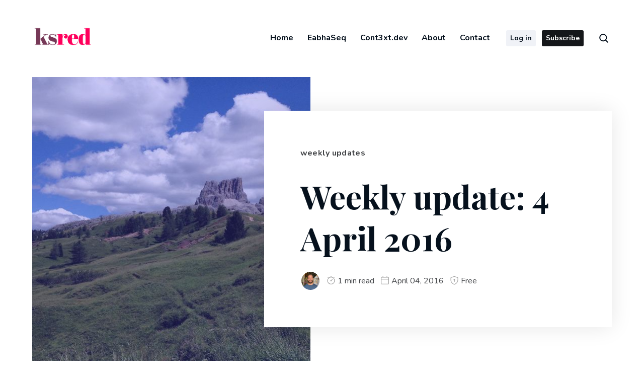

--- FILE ---
content_type: text/html; charset=utf-8
request_url: https://www.ksred.com/weekly-update-4-april-2016/
body_size: 10946
content:
<!DOCTYPE html>
<html lang="en">
	<head>
		<meta charset="UTF-8">
		<meta name="viewport" content="width=device-width, initial-scale=1.0 shrink-to-fit=no">
        <meta http-equiv="X-UA-Compatible" content="ie=edge">
		<title>
			Weekly update: 4 April 2016		</title>
        <link href="https://fonts.googleapis.com/css2?family=Nunito:ital,wght@0,400;0,700;1,400;1,700&family=Playfair+Display:wght@400;700&display=swap" rel="stylesheet">
        <link href="https://www.ksred.com/assets/css/screen.min.css?v=7fbcf1d612" rel="stylesheet">
		<link rel="icon" href="https://www.ksred.com/content/images/size/w256h256/2021/03/ksred-color-square.png" type="image/png">
    <link rel="canonical" href="https://www.ksred.com/weekly-update-4-april-2016/">
    <meta name="referrer" content="no-referrer-when-downgrade">
    
    <meta property="og:site_name" content="Kyle Redelinghuys">
    <meta property="og:type" content="article">
    <meta property="og:title" content="Weekly update: 4 April 2016">
    <meta property="og:description" content="The last week was largely spent travelling and adjusting to another time zone. Some good work has been done on the banking project and a path laid.


Banking Project

I’ve decided to take a small step back and draw up an ideal architecture for the bank. Over the weekend">
    <meta property="og:url" content="https://www.ksred.com/weekly-update-4-april-2016/">
    <meta property="og:image" content="https://www.ksred.com/content/images/size/w1200/2021/06/weekly-update-4-april-2016.jpg">
    <meta property="article:published_time" content="2016-04-03T23:00:00.000Z">
    <meta property="article:modified_time" content="2025-07-25T06:04:40.000Z">
    <meta property="article:tag" content="weekly updates">
    
    <meta name="twitter:card" content="summary_large_image">
    <meta name="twitter:title" content="Weekly update: 4 April 2016">
    <meta name="twitter:description" content="The last week was largely spent travelling and adjusting to another time zone. Some good work has been done on the banking project and a path laid.


Banking Project

I’ve decided to take a small step back and draw up an ideal architecture for the bank. Over the weekend">
    <meta name="twitter:url" content="https://www.ksred.com/weekly-update-4-april-2016/">
    <meta name="twitter:image" content="https://www.ksred.com/content/images/size/w1200/2021/06/weekly-update-4-april-2016.jpg">
    <meta name="twitter:label1" content="Written by">
    <meta name="twitter:data1" content="Kyle Redelinghuys">
    <meta name="twitter:label2" content="Filed under">
    <meta name="twitter:data2" content="weekly updates">
    <meta name="twitter:site" content="@ksredelinghuys">
    <meta property="og:image:width" content="1200">
    <meta property="og:image:height" content="675">
    
    <script type="application/ld+json">
{
    "@context": "https://schema.org",
    "@type": "Article",
    "publisher": {
        "@type": "Organization",
        "name": "Kyle Redelinghuys",
        "url": "https://www.ksred.com/",
        "logo": {
            "@type": "ImageObject",
            "url": "https://www.ksred.com/content/images/2021/03/ksred-logo-colour.png"
        }
    },
    "author": {
        "@type": "Person",
        "name": "Kyle Redelinghuys",
        "image": {
            "@type": "ImageObject",
            "url": "https://www.ksred.com/content/images/2025/10/kyle-headshot-square.jpg",
            "width": 647,
            "height": 647
        },
        "url": "https://www.ksred.com/author/kyle/",
        "sameAs": []
    },
    "headline": "Weekly update: 4 April 2016",
    "url": "https://www.ksred.com/weekly-update-4-april-2016/",
    "datePublished": "2016-04-03T23:00:00.000Z",
    "dateModified": "2025-07-25T06:04:40.000Z",
    "image": {
        "@type": "ImageObject",
        "url": "https://www.ksred.com/content/images/size/w1200/2021/06/weekly-update-4-april-2016.jpg",
        "width": 1200,
        "height": 675
    },
    "keywords": "weekly updates",
    "description": "The last week was largely spent travelling and adjusting to another time zone. Some good work has been done on the banking project and a path laid.\n\n\nBanking Project\n\nI’ve decided to take a small step back and draw up an ideal architecture for the bank. Over the weekend I drew up exactly what I would like the bank to do in the first two years. This functionality included:\n\n * Machine learning\n * Artificial intelligence\n * Regulatory adherence\n * Peer to peer lending\n\nThe architecture of the plat",
    "mainEntityOfPage": "https://www.ksred.com/weekly-update-4-april-2016/"
}
    </script>

    <meta name="generator" content="Ghost 6.13">
    <link rel="alternate" type="application/rss+xml" title="Kyle Redelinghuys" href="https://www.ksred.com/rss/">
    <script defer src="https://cdn.jsdelivr.net/ghost/portal@~2.56/umd/portal.min.js" data-i18n="true" data-ghost="https://www.ksred.com/" data-key="8f67d5c0ae06ffc15ffd2dc245" data-api="https://ksred.ghost.io/ghost/api/content/" data-locale="en" crossorigin="anonymous"></script><style id="gh-members-styles">.gh-post-upgrade-cta-content,
.gh-post-upgrade-cta {
    display: flex;
    flex-direction: column;
    align-items: center;
    font-family: -apple-system, BlinkMacSystemFont, 'Segoe UI', Roboto, Oxygen, Ubuntu, Cantarell, 'Open Sans', 'Helvetica Neue', sans-serif;
    text-align: center;
    width: 100%;
    color: #ffffff;
    font-size: 16px;
}

.gh-post-upgrade-cta-content {
    border-radius: 8px;
    padding: 40px 4vw;
}

.gh-post-upgrade-cta h2 {
    color: #ffffff;
    font-size: 28px;
    letter-spacing: -0.2px;
    margin: 0;
    padding: 0;
}

.gh-post-upgrade-cta p {
    margin: 20px 0 0;
    padding: 0;
}

.gh-post-upgrade-cta small {
    font-size: 16px;
    letter-spacing: -0.2px;
}

.gh-post-upgrade-cta a {
    color: #ffffff;
    cursor: pointer;
    font-weight: 500;
    box-shadow: none;
    text-decoration: underline;
}

.gh-post-upgrade-cta a:hover {
    color: #ffffff;
    opacity: 0.8;
    box-shadow: none;
    text-decoration: underline;
}

.gh-post-upgrade-cta a.gh-btn {
    display: block;
    background: #ffffff;
    text-decoration: none;
    margin: 28px 0 0;
    padding: 8px 18px;
    border-radius: 4px;
    font-size: 16px;
    font-weight: 600;
}

.gh-post-upgrade-cta a.gh-btn:hover {
    opacity: 0.92;
}</style><script async src="https://js.stripe.com/v3/"></script>
    <script defer src="https://cdn.jsdelivr.net/ghost/sodo-search@~1.8/umd/sodo-search.min.js" data-key="8f67d5c0ae06ffc15ffd2dc245" data-styles="https://cdn.jsdelivr.net/ghost/sodo-search@~1.8/umd/main.css" data-sodo-search="https://ksred.ghost.io/" data-locale="en" crossorigin="anonymous"></script>
    
    <link href="https://www.ksred.com/webmentions/receive/" rel="webmention">
    <script defer src="/public/cards.min.js?v=7fbcf1d612"></script>
    <link rel="stylesheet" type="text/css" href="/public/cards.min.css?v=7fbcf1d612">
    <script defer src="/public/member-attribution.min.js?v=7fbcf1d612"></script>
    <script defer src="/public/ghost-stats.min.js?v=7fbcf1d612" data-stringify-payload="false" data-datasource="analytics_events" data-storage="localStorage" data-host="https://www.ksred.com/.ghost/analytics/api/v1/page_hit"  tb_site_uuid="fb88ff1e-662f-4ede-8aee-f8b9fe245e6c" tb_post_uuid="f58db834-a77f-490f-a2bb-a99bb865df8b" tb_post_type="post" tb_member_uuid="undefined" tb_member_status="undefined"></script><style>:root {--ghost-accent-color: #15171A;}</style>
    <!-- Global site tag (gtag.js) - Google Analytics -->
<script async src="https://www.googletagmanager.com/gtag/js?id=UA-20977343-9"></script>
<script>
  window.dataLayer = window.dataLayer || [];
  function gtag(){dataLayer.push(arguments);}
  gtag('js', new Date());

  gtag('config', 'UA-20977343-9');
</script>
<!-- Global site tag (gtag.js) - Google Analytics -->
<script async src="https://www.googletagmanager.com/gtag/js?id=G-RR5KEQZHP0"></script>
<script>
  window.dataLayer = window.dataLayer || [];
  function gtag(){dataLayer.push(arguments);}
  gtag('js', new Date());

  gtag('config', 'G-RR5KEQZHP0');
</script>
<style>
@media screen and (max-width: 480px) {
.post-title-leader>h1 {
  font-size: 3em;
}
}
    .post-title-leader {
        margin-top: -7em !important;
    }

    body {
       --color-primary: #FF005C;
       --color-secondary: #763857;
    }
    
    .subscribe__descr {
        color: white;
    }
    .post.has-sidebar .kg-image-card img {
        height: auto;
    }
    
    [data-theme="dark"] a {
        color: red;
        font-weight: bold;
    }
	a {
        color: red;
        font-weight: bold;
    }

</style>

<script defer data-domain="ksred.com" src="https://plausible.io/js/script.file-downloads.outbound-links.tagged-events.js"></script>

<script src="https://cdn.jsdelivr.net/npm/prismjs@1.29.0/prism.min.js"></script>
<script src="https://cdn.jsdelivr.net/npm/prismjs@1.29.0/components/prism-go.min.js"></script>
<script src="https://cdn.jsdelivr.net/npm/prismjs@1.29.0/components/prism-javascript.min.js"></script>
<script src="https://cdn.jsdelivr.net/npm/prismjs@1.29.0/components/prism-python.min.js"></script>
<link href="https://cdn.jsdelivr.net/npm/prism-themes@1.9.0/themes/prism-dracula.min.css" rel="stylesheet" />
	</head>
	<body class="post-template tag-weekly-updates" data-layout="alternate" data-theme="light" data-nav="sticky">
		<svg xmlns="http://www.w3.org/2000/svg" xmlns:xlink="http://www.w3.org/1999/xlink" id="global-icons" style="display:none">
    <symbol id="i-search" xmlns="http://www.w3.org/2000/svg" viewBox="0 0 16 16"><path fill-rule="evenodd" d="M11.5 7a4.499 4.499 0 11-8.998 0A4.499 4.499 0 0111.5 7zm-.82 4.74a6 6 0 111.06-1.06l3.04 3.04a.75.75 0 11-1.06 1.06l-3.04-3.04z"></path></symbol>
    <symbol id="i-close" xmlns="http://www.w3.org/2000/svg" viewBox="0 0 24 24"><path d="M9.036 7.976a.75.75 0 00-1.06 1.06L10.939 12l-2.963 2.963a.75.75 0 101.06 1.06L12 13.06l2.963 2.964a.75.75 0 001.061-1.06L13.061 12l2.963-2.964a.75.75 0 10-1.06-1.06L12 10.939 9.036 7.976z"></path><path fill-rule="evenodd" d="M12 1C5.925 1 1 5.925 1 12s4.925 11 11 11 11-4.925 11-11S18.075 1 12 1zM2.5 12a9.5 9.5 0 1119 0 9.5 9.5 0 01-19 0z"></path></symbol>
    <symbol id="i-calender" xmlns="http://www.w3.org/2000/svg" viewBox="0 0 24 24"><path fill-rule="evenodd" d="M6.75 0a.75.75 0 01.75.75V3h9V.75a.75.75 0 011.5 0V3h2.75c.966 0 1.75.784 1.75 1.75v16a1.75 1.75 0 01-1.75 1.75H3.25a1.75 1.75 0 01-1.75-1.75v-16C1.5 3.784 2.284 3 3.25 3H6V.75A.75.75 0 016.75 0zm-3.5 4.5a.25.25 0 00-.25.25V8h18V4.75a.25.25 0 00-.25-.25H3.25zM21 9.5H3v11.25c0 .138.112.25.25.25h17.5a.25.25 0 00.25-.25V9.5z"></path></symbol>
    <symbol id="i-stopwatch" xmlns="http://www.w3.org/2000/svg" viewBox="0 0 24 24"><path fill-rule="evenodd" d="M10.25 0a.75.75 0 000 1.5h1v1.278a9.955 9.955 0 00-5.635 2.276L4.28 3.72a.75.75 0 00-1.06 1.06l1.315 1.316A9.962 9.962 0 002 12.75c0 5.523 4.477 10 10 10s10-4.477 10-10a9.962 9.962 0 00-2.535-6.654L20.78 4.78a.75.75 0 00-1.06-1.06l-1.334 1.334a9.955 9.955 0 00-5.636-2.276V1.5h1a.75.75 0 000-1.5h-3.5zM12 21.25a8.5 8.5 0 100-17 8.5 8.5 0 000 17zm4.03-12.53a.75.75 0 010 1.06l-2.381 2.382a1.75 1.75 0 11-1.06-1.06l2.38-2.382a.75.75 0 011.061 0z"></path></symbol>
    <symbol id="i-lock" xmlns="http://www.w3.org/2000/svg" viewBox="0 0 24 24"><path fill-rule="evenodd" d="M7.5 7.25C7.5 4.58 9.422 2.5 12 2.5c2.079 0 3.71 1.34 4.282 3.242a.75.75 0 101.436-.432C16.971 2.825 14.792 1 12 1 8.503 1 6 3.845 6 7.25V9h-.5A2.5 2.5 0 003 11.5v8A2.5 2.5 0 005.5 22h13a2.5 2.5 0 002.5-2.5v-8A2.5 2.5 0 0018.5 9h-11V7.25zm-3 4.25a1 1 0 011-1h13a1 1 0 011 1v8a1 1 0 01-1 1h-13a1 1 0 01-1-1v-8z"></path></symbol>
    <symbol id="i-shield-lock" xmlns="http://www.w3.org/2000/svg" viewBox="0 0 24 24"><path fill-rule="evenodd" d="M12.077 2.563a.25.25 0 00-.154 0L3.673 5.24a.249.249 0 00-.173.237V10.5c0 5.461 3.28 9.483 8.43 11.426a.2.2 0 00.14 0c5.15-1.943 8.43-5.965 8.43-11.426V5.476a.25.25 0 00-.173-.237l-8.25-2.676zm-.617-1.426a1.75 1.75 0 011.08 0l8.25 2.675A1.75 1.75 0 0122 5.476V10.5c0 6.19-3.77 10.705-9.401 12.83a1.699 1.699 0 01-1.198 0C5.771 21.204 2 16.69 2 10.5V5.476c0-.76.49-1.43 1.21-1.664l8.25-2.675zM13 12.232A2 2 0 0012 8.5a2 2 0 00-1 3.732V15a1 1 0 102 0v-2.768z"></path></symbol>
    <symbol id="i-location" xmlns="http://www.w3.org/2000/svg" viewBox="0 0 24 24"><path d="M12 13.5a2.5 2.5 0 100-5 2.5 2.5 0 000 5z"></path><path fill-rule="evenodd" d="M19.071 3.429C15.166-.476 8.834-.476 4.93 3.429c-3.905 3.905-3.905 10.237 0 14.142l.028.028 5.375 5.375a2.359 2.359 0 003.336 0l5.403-5.403c3.905-3.905 3.905-10.237 0-14.142zM5.99 4.489A8.5 8.5 0 0118.01 16.51l-5.403 5.404a.859.859 0 01-1.214 0l-5.378-5.378-.002-.002-.023-.024a8.5 8.5 0 010-12.02z"></path></symbol>
    <symbol id="i-post-count" xmlns="http://www.w3.org/2000/svg" viewBox="0 0 24 24"><path d="M3.5 3.75a.25.25 0 01.25-.25h13.5a.25.25 0 01.25.25v10a.75.75 0 001.5 0v-10A1.75 1.75 0 0017.25 2H3.75A1.75 1.75 0 002 3.75v16.5c0 .966.784 1.75 1.75 1.75h7a.75.75 0 000-1.5h-7a.25.25 0 01-.25-.25V3.75z"></path><path d="M6.25 7a.75.75 0 000 1.5h8.5a.75.75 0 000-1.5h-8.5zm-.75 4.75a.75.75 0 01.75-.75h4.5a.75.75 0 010 1.5h-4.5a.75.75 0 01-.75-.75zm16.28 4.53a.75.75 0 10-1.06-1.06l-4.97 4.97-1.97-1.97a.75.75 0 10-1.06 1.06l2.5 2.5a.75.75 0 001.06 0l5.5-5.5z"></path></symbol>
    <symbol id="i-user" xmlns="http://www.w3.org/2000/svg" viewBox="0 0 24 24"><g data-name="Layer 2"><g data-name="person"><rect width="24" height="24" opacity="0"/><path d="M12 11a4 4 0 1 0-4-4 4 4 0 0 0 4 4z"/><path d="M18 21a1 1 0 0 0 1-1 7 7 0 0 0-14 0 1 1 0 0 0 1 1z"/></g></g></symbol>
    <symbol id="i-arrow-up" xmlns="http://www.w3.org/2000/svg" viewBox="0 0 24 24"><path d="M1.848 9.96a1.5 1.5 0 002.112.192l6.54-5.45V22.5a1.5 1.5 0 003 0V4.703l6.54 5.449a1.499 1.499 0 101.92-2.304l-9-7.5c-.07-.06-.155-.088-.233-.133-.061-.037-.115-.078-.183-.105A1.488 1.488 0 0012 0c-.186 0-.37.04-.545.11-.067.027-.121.068-.183.104-.078.046-.162.074-.232.134l-9 7.5a1.499 1.499 0 00-.192 2.112"></path></symbol>
</svg>		<div class="site-wrap">
		<header class="site-header">
    <div class="container flex header-inner">
        <div class="logo">
            <a href="https://www.ksred.com" class="logo-img"><img src="https://www.ksred.com/content/images/2021/03/ksred-logo-colour.png" alt="Kyle Redelinghuys"></a>
        </div>
        <div class="header-right flex">
                <nav class="header-nav">
        <ul class="header-nav-list no-style-list" role="menu">
                <li class="nav-item" role="menuitem">
                    <a href="https://www.ksred.com/" >Home</a>
                </li>
                <li class="nav-item" role="menuitem">
                    <a href="https://eabhaseq.com" >EabhaSeq</a>
                </li>
                <li class="nav-item" role="menuitem">
                    <a href="https://cont3xt.dev" >Cont3xt.dev</a>
                </li>
                <li class="nav-item" role="menuitem">
                    <a href="https://www.ksred.com/about/" >About</a>
                </li>
                <li class="nav-item" role="menuitem">
                    <a href="https://www.ksred.com/contact/" >Contact</a>
                </li>
            <li class="nav-item member-link member-link-first" role="menuitem"><a href="https://www.ksred.com/login/" class="btn-secondary">Log in</a></li>
            <li class="nav-item member-link" role="menuitem"><a href="https://www.ksred.com/subscribe/" class="btn-primary">Subscribe</a></li>
        </ul>
    </nav>

            <button href="javascript:;" class="nav-icon search-icon flex" data-ghost-search>
                <svg><use xlink:href="#i-search"/></svg>
            </button>
            <a class="menu-icon nav-icon" id="menu-toggle">
                <span class="line"></span>
                <span class="line"></span>
                <span class="line"></span>
            </a>
        </div>
        <div class="mobile-nav-wrap" id="mobile-nav">
                <nav class="header-nav">
        <ul class="header-nav-list no-style-list" role="menu">
                <li class="nav-item" role="menuitem">
                    <a href="https://www.ksred.com/" >Home</a>
                </li>
                <li class="nav-item" role="menuitem">
                    <a href="https://eabhaseq.com" >EabhaSeq</a>
                </li>
                <li class="nav-item" role="menuitem">
                    <a href="https://cont3xt.dev" >Cont3xt.dev</a>
                </li>
                <li class="nav-item" role="menuitem">
                    <a href="https://www.ksred.com/about/" >About</a>
                </li>
                <li class="nav-item" role="menuitem">
                    <a href="https://www.ksred.com/contact/" >Contact</a>
                </li>
            <li class="nav-item member-link member-link-first" role="menuitem"><a href="https://www.ksred.com/login/" class="btn-secondary">Log in</a></li>
            <li class="nav-item member-link" role="menuitem"><a href="https://www.ksred.com/subscribe/" class="btn-primary">Subscribe</a></li>
        </ul>
    </nav>
        </div>
        <div class="backdrop" id="backdrop"></div>
    </div>
</header>		 
    <div class="main">
    <article class="article-single">
        <div class="section-hero">
            <div class="hero-inner">
                <div class="post-item post-large ">
                    <div class="post-img-wrap loading-bg">
                        <img class="post-img lazy" src="[data-uri]"
                            data-srcset="/content/images/2021/06/weekly-update-4-april-2016.jpg 300w, /content/images/size/w600/2021/06/weekly-update-4-april-2016.jpg
                            600w, /content/images/size/w1000/2021/06/weekly-update-4-april-2016.jpg 1000w"
                            data-sizes="(max-width: 348px) 300px, (min-width: 729px) and (max-width: 991px) 1000px,(min-width: 1380px) 1000px,  1000px"
                            data-src="/content/images/2021/06/weekly-update-4-april-2016.jpg" alt="Weekly update: 4 April 2016">
                    </div>
                    <div class="content-box">
                        <div class="flex content-top">
                            <div class="tag-wrap">
                                <a href="/tag/weekly-updates/">weekly updates</a>
                            </div>
                        </div>
                        <h2 class="post-title h1">Weekly update: 4 April 2016</h2>
                        <div class="post-meta flex">
                            <div class="post-author-list flex">
                                <a class="list-item" href="/author/kyle/" aria-label="Kyle Redelinghuys">
                                    <div class="author-name-tooltip">Kyle Redelinghuys</div>
                                    <div class="author-image-wrap loading-bg">
                                        <img class="avatar lazy" src="[data-uri]"
                                            data-src="/content/images/2025/10/kyle-headshot-square.jpg" alt="Kyle Redelinghuys">
                                    </div>
                                </a>
                            </div>
                            <span class="read-time"><svg>
                                    <use xlink:href="#i-stopwatch" />
                                </svg>1 min read</span>
                            <time class="pub-date" datetime=" 2016-04-04"><svg>
                                    <use xlink:href="#i-calender" />
                                </svg>April 04, 2016</time>
                            <span class="post-visibility"><svg>
                                    <use xlink:href="#i-shield-lock" />
                                </svg>Free</span>
                        </div>
                    </div>
                </div>
            </div>
        </div>
        <div class="container">
            <div class="post-content">
                <div class="subscribe-prompt">
                    <p style="font-size: 0.9em; font-style: italic;"><strong>Before we dive in:</strong> I share practical insights like this weekly. Join developers and founders getting my newsletter with real solutions to engineering and business challenges.</p>
                    <p style="font-size: 0.9em; font-style: italic;"><a href="/subscribe" target="_blank">Subscribe here - it's free</a></p>
                    <hr>
                </div>
                <p>The last week was largely spent travelling and adjusting to another time zone. Some good work has been done on the banking project and a path laid.</p><h2 id="banking-project">Banking Project</h2><p>I’ve decided to take a small step back and draw up an ideal architecture for the bank. Over the weekend I drew up exactly what I would like the bank to do in the first two years. This functionality included:</p><ul><li>Machine learning</li><li>Artificial intelligence</li><li>Regulatory adherence</li><li>Peer to peer lending</li></ul><p>The architecture of the platform should support all of the above.</p><p>Additionally, I’ve been looking into creating a quasi-blockchain using RethinkDB and a <a href="https://en.wikipedia.org/wiki/Merkle_tree?ref=ksred.com">Merkle Tree</a>. I’ll detail all of this in a post this coming week.</p><p>I’m also starting to explore the idea of funding the banking project. This would mean taking in seed funding in order to become a full, licensed bank, aiming to reach profitability within two years.</p><h2 id="travelling">Travelling</h2><p>I spent 21 hours on planes and then a day or two adjusting to the new time zone. I’m super happy my jet lag was not nearly as bad as last time when it took me a full week to get back into normal. I think I’m slowly getting used to travelling a lot, and I’ll be doing a decent amount in the coming months between time zones seven hours apart. Time to get used to it.</p><h2 id="misc">Misc</h2><ul><li>I’ll be looking into <a href="https://facebook.github.io/react-native/?ref=ksred.com">React Native</a> for the banking project’s apps. Very attractive option.</li><li>I wrote a really well received <a href="https://www.ksred.com/tier-1-exceptional-talent-visa-tech-city-uk/" rel="noreferrer">article on the Tier 1 visa</a>.</li><li>Found an <a href="http://alleysway.co.za/?ref=ksred.com">awesome gym</a> close to my house, stoked to continue the exercise.</li><li>Slowly getting back into reading. Almost done with the first Go book.</li></ul><h2 id="conclusion">Conclusion</h2><p>The coming week will largely be focused on the banking project with the points mentioned above. I’ll also be following up with some leads in the prepaid cards space. Overall, happy to be back in SA for a while.</p>
            </div>

            <div class="consulting-blurb post-content">
                <hr>
                <h3>Need help with your business?</h3>
                <p>Enjoyed this post? I help companies navigate AI implementation, fintech architecture, and technical strategy. Whether you're scaling engineering teams or building AI-powered products, I'd love to discuss your challenges.</p>
                <p><a href="/consulting" target="_blank">Learn more about how I can support you.</a></p>
            </div>
        </div>
    </article>
    <div class="container">
    <div class="prev-next-wrap flex">
        <div class="post-wrap next-post">
            <a href="/bank-progress-update-db-decimals-and-benchmarks/" class="flex">
                <div class="post-img-wrap loading-bg">
                    <img class="lazy" src="[data-uri]"
                        data-srcset="/content/images/size/w300/2021/06/bank-progress-update-db-dec-bm.jpg 300w,
                            /content/images/size/w600/2021/06/bank-progress-update-db-dec-bm.jpg 600w,"
                        data-sizes="(max-width: 348px) 300px, (min-width: 349px) and (max-width: 767px) 600px, 300px"
                        data-src="/content/images/size/w300/2021/06/bank-progress-update-db-dec-bm.jpg" alt="Bank: Progress update - DB, decimals and benchmarks">
                </div>
                <div class="content-box">
                    <div class="content-top">Newer post</div>
                    <h4 class="title"><span>Bank: Progress update - DB, decimals and benchmarks</span></h4>
                </div>
            </a>
        </div>
        <div class="post-wrap prev-post">
            <a href="/tier-1-exceptional-talent-visa-tech-city-uk/" class="flex">
                <div class="post-img-wrap loading-bg">
                    <img class="lazy" src="[data-uri]"
                        data-srcset="/content/images/size/w300/2019/07/tier-1-exceptional-talent-tech-city.jpg 300w,
                            /content/images/size/w600/2019/07/tier-1-exceptional-talent-tech-city.jpg 600w,"
                        data-sizes="(max-width: 348px) 300px, (min-width: 349px) and (max-width: 767px) 600px, 300px"
                        data-src="/content/images/size/w300/2019/07/tier-1-exceptional-talent-tech-city.jpg" alt="Tier 1 Exceptional Talent visa, Tech City UK">
                </div>
                <div class="content-box">
                    <div class="content-top">Older post</div>
                    <h4 class="title"><span>Tier 1 Exceptional Talent visa, Tech City UK</span></h4>
                </div>
            </a>
        </div>
    </div>
</div>    <div class="container">
    <div class="related-post-wrap flex">
    <h3 class="section-title">You might also like</h3>
        <div class="post-card-wrap">
            <article class="post">
                <a class="overlay-link" href="/back-in-the-game-a-half-year-update/" aria-label="Back in the game (a half year update)"></a>
                    <div class="tag-wrap">
                        <a href="/tag/weekly-updates/">weekly updates</a>
                    </div>
                    <h4 class="post-title h4"><a href="/back-in-the-game-a-half-year-update/">Back in the game (a half year update)</a></h4>
                    <div class="post-meta">
                        <span class="read-time"><svg><use xlink:href="#i-stopwatch"/></svg>2 min read</span>
                    </div>
            </article>
        </div>
        <div class="post-card-wrap">
            <article class="post">
                <a class="overlay-link" href="/weekly-update-26-september-2016/" aria-label="Weekly update: 26 September 2016"></a>
                    <div class="tag-wrap">
                        <a href="/tag/weekly-updates/">weekly updates</a>
                    </div>
                    <h4 class="post-title h4"><a href="/weekly-update-26-september-2016/">Weekly update: 26 September 2016</a></h4>
                    <div class="post-meta">
                        <span class="read-time"><svg><use xlink:href="#i-stopwatch"/></svg>2 min read</span>
                    </div>
            </article>
        </div>
        <div class="post-card-wrap">
            <article class="post">
                <a class="overlay-link" href="/weekly-update-31-july-2016/" aria-label="Weekly update: 31 July 2016"></a>
                    <div class="tag-wrap">
                        <a href="/tag/weekly-updates/">weekly updates</a>
                    </div>
                    <h4 class="post-title h4"><a href="/weekly-update-31-july-2016/">Weekly update: 31 July 2016</a></h4>
                    <div class="post-meta">
                        <span class="read-time"><svg><use xlink:href="#i-stopwatch"/></svg>2 min read</span>
                    </div>
            </article>
        </div>
    </div>
</div>
        <div class="subs">
    <div class="container">
        <div class="subs-inner flex">
            <div class="subs-left-col">
                <h2 class="subs-heading">
                    Get practical insights weekly
                </h2>
                <div class="subs-desc">
                    Real solutions to real problems. No fluff, just production-ready code and workflows that work.
                </div>
            </div>
            <div class="subs-right-col">
                <form class="members-form subscribe-form text-left" data-members-form="subscribe">
                    <div class="form-field-wrap field-group-inline">
                        <label for="email" class="sr-only">Email</label>
                        <input data-members-email="" type="email" class="email form-field" id="email" placeholder="Your email address" required="" autocomplete="off">
                        <button class="btn form-field plausible-event-name=Subscribe" type="submit">Join newsletter</button>
                    </div>
                    <div class="message-container">
                        <div class="message-success"><strong>Great!</strong> Check your inbox and click the link to confirm your subscription</div>
                        <div class="message-error"><strong>Error!</strong> Please enter a valid email address!</div>
                    </div>
                </form>
            </div>
        </div>
    </div>
</div>    </div>
        <footer class="site-footer">
    <div class="container flex">
        <div class="footer-widget widget-about">
            <div class="widget-content">
                <a href="https://www.ksred.com" class="logo logo-img"><img src="https://www.ksred.com/content/images/2021/03/ksred-logo-colour.png" alt="Kyle Redelinghuys"></a>
                <div class="site-description">
                    Practical insights on Go, AI, and fintech from someone who builds things that work
                </div>
                <div class="social-links">
    <a href="https://x.com/ksredelinghuys" aria-label="twitter link"><svg xmlns="http://www.w3.org/2000/svg" width="24" height="24" viewBox="0 0 24 24"><path d="M24 4.557c-.883.392-1.832.656-2.828.775 1.017-.609 1.798-1.574 2.165-2.724-.951.564-2.005.974-3.127 1.195-.897-.957-2.178-1.555-3.594-1.555-3.179 0-5.515 2.966-4.797 6.045-4.091-.205-7.719-2.165-10.148-5.144-1.29 2.213-.669 5.108 1.523 6.574-.806-.026-1.566-.247-2.229-.616-.054 2.281 1.581 4.415 3.949 4.89-.693.188-1.452.232-2.224.084.626 1.956 2.444 3.379 4.6 3.419-2.07 1.623-4.678 2.348-7.29 2.04 2.179 1.397 4.768 2.212 7.548 2.212 9.142 0 14.307-7.721 13.995-14.646.962-.695 1.797-1.562 2.457-2.549z"></path></svg></a>
    <a href="#" aria-label="instagram link"><svg xmlns="http://www.w3.org/2000/svg" width="24" height="24" viewBox="0 0 24 24"><path d="M12 2.163c3.204 0 3.584.012 4.85.07 3.252.148 4.771 1.691 4.919 4.919.058 1.265.069 1.645.069 4.849 0 3.205-.012 3.584-.069 4.849-.149 3.225-1.664 4.771-4.919 4.919-1.266.058-1.644.07-4.85.07-3.204 0-3.584-.012-4.849-.07-3.26-.149-4.771-1.699-4.919-4.92-.058-1.265-.07-1.644-.07-4.849 0-3.204.013-3.583.07-4.849.149-3.227 1.664-4.771 4.919-4.919 1.266-.057 1.645-.069 4.849-.069zm0-2.163c-3.259 0-3.667.014-4.947.072-4.358.2-6.78 2.618-6.98 6.98-.059 1.281-.073 1.689-.073 4.948 0 3.259.014 3.668.072 4.948.2 4.358 2.618 6.78 6.98 6.98 1.281.058 1.689.072 4.948.072 3.259 0 3.668-.014 4.948-.072 4.354-.2 6.782-2.618 6.979-6.98.059-1.28.073-1.689.073-4.948 0-3.259-.014-3.667-.072-4.947-.196-4.354-2.617-6.78-6.979-6.98-1.281-.059-1.69-.073-4.949-.073zm0 5.838c-3.403 0-6.162 2.759-6.162 6.162s2.759 6.163 6.162 6.163 6.162-2.759 6.162-6.163c0-3.403-2.759-6.162-6.162-6.162zm0 10.162c-2.209 0-4-1.79-4-4 0-2.209 1.791-4 4-4s4 1.791 4 4c0 2.21-1.791 4-4 4zm6.406-11.845c-.796 0-1.441.645-1.441 1.44s.645 1.44 1.441 1.44c.795 0 1.439-.645 1.439-1.44s-.644-1.44-1.439-1.44z"></path></svg></a>
    <a href="#" aria-label="github link"><svg xmlns="http://www.w3.org/2000/svg" width="24" height="24" viewBox="0 0 24 24"><path d="M12 0c-6.626 0-12 5.373-12 12 0 5.302 3.438 9.8 8.207 11.387.599.111.793-.261.793-.577v-2.234c-3.338.726-4.033-1.416-4.033-1.416-.546-1.387-1.333-1.756-1.333-1.756-1.089-.745.083-.729.083-.729 1.205.084 1.839 1.237 1.839 1.237 1.07 1.834 2.807 1.304 3.492.997.107-.775.418-1.305.762-1.604-2.665-.305-5.467-1.334-5.467-5.931 0-1.311.469-2.381 1.236-3.221-.124-.303-.535-1.524.117-3.176 0 0 1.008-.322 3.301 1.23.957-.266 1.983-.399 3.003-.404 1.02.005 2.047.138 3.006.404 2.291-1.552 3.297-1.23 3.297-1.23.653 1.653.242 2.874.118 3.176.77.84 1.235 1.911 1.235 3.221 0 4.609-2.807 5.624-5.479 5.921.43.372.823 1.102.823 2.222v3.293c0 .319.192.694.801.576 4.765-1.589 8.199-6.086 8.199-11.386 0-6.627-5.373-12-12-12z"/></svg></a>
    <a href="#" aria-label="medium link"><svg width="24" height="24" xmlns="http://www.w3.org/2000/svg" viewBox="0 0 24 24"><path d="M2.846 6.887c.03-.295-.083-.586-.303-.784l-2.24-2.7v-.403h6.958l5.378 11.795 4.728-11.795h6.633v.403l-1.916 1.837c-.165.126-.247.333-.213.538v13.498c-.034.204.048.411.213.537l1.871 1.837v.403h-9.412v-.403l1.939-1.882c.19-.19.19-.246.19-.537v-10.91l-5.389 13.688h-.728l-6.275-13.688v9.174c-.052.385.076.774.347 1.052l2.521 3.058v.404h-7.148v-.404l2.521-3.058c.27-.279.39-.67.325-1.052v-10.608z"></path></svg></a>
    <a href="#" aria-label="youtube link"><svg xmlns="http://www.w3.org/2000/svg" width="24" height="24" viewBox="0 0 24 24"><path d="M19.615 3.184c-3.604-.246-11.631-.245-15.23 0-3.897.266-4.356 2.62-4.385 8.816.029 6.185.484 8.549 4.385 8.816 3.6.245 11.626.246 15.23 0 3.897-.266 4.356-2.62 4.385-8.816-.029-6.185-.484-8.549-4.385-8.816zm-10.615 12.816v-8l8 3.993-8 4.007z"/></svg></a>
    <a href="#" aria-label="vimeo link"><svg xmlns="http://www.w3.org/2000/svg" width="24" height="24" viewBox="0 0 24 24"><path d="M22.875 10.063c-2.442 5.217-8.337 12.319-12.063 12.319-3.672 0-4.203-7.831-6.208-13.043-.987-2.565-1.624-1.976-3.474-.681l-1.128-1.455c2.698-2.372 5.398-5.127 7.057-5.28 1.868-.179 3.018 1.098 3.448 3.832.568 3.593 1.362 9.17 2.748 9.17 1.08 0 3.741-4.424 3.878-6.006.243-2.316-1.703-2.386-3.392-1.663 2.673-8.754 13.793-7.142 9.134 2.807z"/></svg></a>
    <a href="#" aria-label="behance link"><svg xmlns="http://www.w3.org/2000/svg" width="24" height="24" viewBox="0 0 24 24"><path d="M22 7h-7v-2h7v2zm1.726 10c-.442 1.297-2.029 3-5.101 3-3.074 0-5.564-1.729-5.564-5.675 0-3.91 2.325-5.92 5.466-5.92 3.082 0 4.964 1.782 5.375 4.426.078.506.109 1.188.095 2.14h-8.027c.13 3.211 3.483 3.312 4.588 2.029h3.168zm-7.686-4h4.965c-.105-1.547-1.136-2.219-2.477-2.219-1.466 0-2.277.768-2.488 2.219zm-9.574 6.988h-6.466v-14.967h6.953c5.476.081 5.58 5.444 2.72 6.906 3.461 1.26 3.577 8.061-3.207 8.061zm-3.466-8.988h3.584c2.508 0 2.906-3-.312-3h-3.272v3zm3.391 3h-3.391v3.016h3.341c3.055 0 2.868-3.016.05-3.016z"></path></svg></a>
    <a href="#" aria-label="dribbble link"><svg xmlns="http://www.w3.org/2000/svg" width="24" height="24" viewBox="0 0 24 24"><path d="M12 0c-6.628 0-12 5.373-12 12s5.372 12 12 12 12-5.373 12-12-5.372-12-12-12zm9.885 11.441c-2.575-.422-4.943-.445-7.103-.073-.244-.563-.497-1.125-.767-1.68 2.31-1 4.165-2.358 5.548-4.082 1.35 1.594 2.197 3.619 2.322 5.835zm-3.842-7.282c-1.205 1.554-2.868 2.783-4.986 3.68-1.016-1.861-2.178-3.676-3.488-5.438.779-.197 1.591-.314 2.431-.314 2.275 0 4.368.779 6.043 2.072zm-10.516-.993c1.331 1.742 2.511 3.538 3.537 5.381-2.43.715-5.331 1.082-8.684 1.105.692-2.835 2.601-5.193 5.147-6.486zm-5.44 8.834l.013-.256c3.849-.005 7.169-.448 9.95-1.322.233.475.456.952.67 1.432-3.38 1.057-6.165 3.222-8.337 6.48-1.432-1.719-2.296-3.927-2.296-6.334zm3.829 7.81c1.969-3.088 4.482-5.098 7.598-6.027.928 2.42 1.609 4.91 2.043 7.46-3.349 1.291-6.953.666-9.641-1.433zm11.586.43c-.438-2.353-1.08-4.653-1.92-6.897 1.876-.265 3.94-.196 6.199.196-.437 2.786-2.028 5.192-4.279 6.701z"></path></svg></a>
</div>            </div>
        </div>
        <div class="widget widget-navigation flex">
            
        </div>
    </div>
    <div class="container">
        <div class="footer-bottom flex">
            <div class="copyright">
                    &copy; 2026 <a href="https://www.ksred.com">Kyle Redelinghuys</a> - All right Reserved. Published with <a href="https://ghost.org?via=biswajit48">Ghost</a>
            </div>
            <div class="back-to-top">
                <a id="back-to-top" href="javascript:;">Top <svg><use xlink:href="#i-arrow-up"/></svg> </a>
            </div>
        </div>
    </div>
</footer>		</div>
		<div class="search-popup js-search-popup">
    <div class="search-popup-bg"></div>
	<a href="javascript:;" class="close-button" id="search-close" aria-label="Close search">
		<svg><use xlink:href="#i-close"/></svg>
	</a>
	<div class="popup-inner">
        <div class="inner-container">
            <div>
            <form class="search-form" id="search-form">
                <div class="search-form-box flex">
                    <input type="text" class="search-input" placeholder="Type to search" id="search-input" aria-label="Type to search" role="searchbox">
                </div>
            </form>
            </div>
            <div class="search-close-note">Press ESC to close.</div>
            <div class="search-result" id="search-results"></div>
        </div>
	</div>
</div>		<div class="notification notification-subscribe text-center">
    <a class="notification-close" href="javascript:;" aria-label="close notification"><span class="close-icon"><svg><use xlink:href="#i-close"/></svg></span></a>
    You&#x27;ve successfully subscribed to Kyle Redelinghuys
</div>

<div class="notification notification-signup text-center">
    <a class="notification-close" href="javascript:;" aria-label="close notification"><span class="close-icon"><svg><use xlink:href="#i-close"/></svg></span></a>
    Great! Next, complete checkout to get full access to all premium content.
</div>

<div class="notification notification-signin text-center">
    <a class="notification-close" href="javascript:;" aria-label="close notification"><span class="close-icon"><svg><use xlink:href="#i-close"/></svg></span></a>
    Welcome back! You&#x27;ve successfully signed in.
</div>

<div class="notification notification-checkout text-center">
    <a class="notification-close" href="javascript:;" aria-label="close notification"><span class="close-icon"><svg><use xlink:href="#i-close"/></svg></span></a>
    Success! Your account is fully activated, you now have access to all content.
</div>

<div class="notification error notification-checkout-cancel text-center">
    <a class="notification-close" href="javascript:;" aria-label="close notification"><span class="close-icon"><svg><use xlink:href="#i-close"/></svg></span></a>
    Error! Stripe checkout failed.
</div>

<div class="notification notification-billing-update text-center">
    <a class="notification-close" href="javascript:;" aria-label="close notification"><span class="close-icon"><svg><use xlink:href="#i-close"/></svg></span></a>
    Success! Your billing info is updated.
</div>

<div class="notification error notification-billing-update-cancel text-center">
    <a class="notification-close" href="javascript:;" aria-label="close notification"><span class="close-icon"><svg><use xlink:href="#i-close"/></svg></span></a>
    Error! Billing info update failed.
</div>        <script>
			var apiKey = ``.trim();
            var nextPage = '';
            var totalPages = '';
			var loadingText ='Loading';
        </script>
		
		<script src="https://www.ksred.com/assets/js/app.bundle.min.js?v=7fbcf1d612"></script>
        
	</body>
</html>

--- FILE ---
content_type: text/css; charset=UTF-8
request_url: https://www.ksred.com/assets/css/screen.min.css?v=7fbcf1d612
body_size: 12336
content:
@charset "UTF-8";@font-face{font-family:swiper-icons;src:url('data:application/font-woff;charset=utf-8;base64, [base64]//wADZ2x5ZgAAAywAAADMAAAD2MHtryVoZWFkAAABbAAAADAAAAA2E2+eoWhoZWEAAAGcAAAAHwAAACQC9gDzaG10eAAAAigAAAAZAAAArgJkABFsb2NhAAAC0AAAAFoAAABaFQAUGG1heHAAAAG8AAAAHwAAACAAcABAbmFtZQAAA/gAAAE5AAACXvFdBwlwb3N0AAAFNAAAAGIAAACE5s74hXjaY2BkYGAAYpf5Hu/j+W2+MnAzMYDAzaX6QjD6/4//Bxj5GA8AuRwMYGkAPywL13jaY2BkYGA88P8Agx4j+/8fQDYfA1AEBWgDAIB2BOoAeNpjYGRgYNBh4GdgYgABEMnIABJzYNADCQAACWgAsQB42mNgYfzCOIGBlYGB0YcxjYGBwR1Kf2WQZGhhYGBiYGVmgAFGBiQQkOaawtDAoMBQxXjg/wEGPcYDDA4wNUA2CCgwsAAAO4EL6gAAeNpj2M0gyAACqxgGNWBkZ2D4/wMA+xkDdgAAAHjaY2BgYGaAYBkGRgYQiAHyGMF8FgYHIM3DwMHABGQrMOgyWDLEM1T9/w8UBfEMgLzE////P/5//f/V/xv+r4eaAAeMbAxwIUYmIMHEgKYAYjUcsDAwsLKxc3BycfPw8jEQA/[base64]/uznmfPFBNODM2K7MTQ45YEAZqGP81AmGGcF3iPqOop0r1SPTaTbVkfUe4HXj97wYE+yNwWYxwWu4v1ugWHgo3S1XdZEVqWM7ET0cfnLGxWfkgR42o2PvWrDMBSFj/IHLaF0zKjRgdiVMwScNRAoWUoH78Y2icB/yIY09An6AH2Bdu/UB+yxopYshQiEvnvu0dURgDt8QeC8PDw7Fpji3fEA4z/PEJ6YOB5hKh4dj3EvXhxPqH/SKUY3rJ7srZ4FZnh1PMAtPhwP6fl2PMJMPDgeQ4rY8YT6Gzao0eAEA409DuggmTnFnOcSCiEiLMgxCiTI6Cq5DZUd3Qmp10vO0LaLTd2cjN4fOumlc7lUYbSQcZFkutRG7g6JKZKy0RmdLY680CDnEJ+UMkpFFe1RN7nxdVpXrC4aTtnaurOnYercZg2YVmLN/d/gczfEimrE/fs/bOuq29Zmn8tloORaXgZgGa78yO9/cnXm2BpaGvq25Dv9S4E9+5SIc9PqupJKhYFSSl47+Qcr1mYNAAAAeNptw0cKwkAAAMDZJA8Q7OUJvkLsPfZ6zFVERPy8qHh2YER+3i/BP83vIBLLySsoKimrqKqpa2hp6+jq6RsYGhmbmJqZSy0sraxtbO3sHRydnEMU4uR6yx7JJXveP7WrDycAAAAAAAH//wACeNpjYGRgYOABYhkgZgJCZgZNBkYGLQZtIJsFLMYAAAw3ALgAeNolizEKgDAQBCchRbC2sFER0YD6qVQiBCv/H9ezGI6Z5XBAw8CBK/m5iQQVauVbXLnOrMZv2oLdKFa8Pjuru2hJzGabmOSLzNMzvutpB3N42mNgZGBg4GKQYzBhYMxJLMlj4GBgAYow/P/PAJJhLM6sSoWKfWCAAwDAjgbRAAB42mNgYGBkAIIbCZo5IPrmUn0hGA0AO8EFTQAA');font-weight:400;font-style:normal}:root{--swiper-theme-color:#007aff}.swiper{margin-left:auto;margin-right:auto;position:relative;overflow:hidden;list-style:none;padding:0;z-index:1}.swiper-vertical>.swiper-wrapper{flex-direction:column}.swiper-wrapper{position:relative;width:100%;height:100%;z-index:1;display:flex;transition-property:transform;box-sizing:content-box}.swiper-android .swiper-slide,.swiper-wrapper{transform:translate3d(0,0,0)}.swiper-pointer-events{touch-action:pan-y}.swiper-pointer-events.swiper-vertical{touch-action:pan-x}.swiper-slide{flex-shrink:0;width:100%;height:100%;position:relative;transition-property:transform}.swiper-slide-invisible-blank{visibility:hidden}.swiper-autoheight,.swiper-autoheight .swiper-slide{height:auto}.swiper-autoheight .swiper-wrapper{align-items:flex-start;transition-property:transform,height}.swiper-backface-hidden .swiper-slide{transform:translateZ(0);-webkit-backface-visibility:hidden;backface-visibility:hidden}.swiper-3d,.swiper-3d.swiper-css-mode .swiper-wrapper{perspective:1200px}.swiper-3d .swiper-cube-shadow,.swiper-3d .swiper-slide,.swiper-3d .swiper-slide-shadow,.swiper-3d .swiper-slide-shadow-bottom,.swiper-3d .swiper-slide-shadow-left,.swiper-3d .swiper-slide-shadow-right,.swiper-3d .swiper-slide-shadow-top,.swiper-3d .swiper-wrapper{transform-style:preserve-3d}.swiper-3d .swiper-slide-shadow,.swiper-3d .swiper-slide-shadow-bottom,.swiper-3d .swiper-slide-shadow-left,.swiper-3d .swiper-slide-shadow-right,.swiper-3d .swiper-slide-shadow-top{position:absolute;left:0;top:0;width:100%;height:100%;pointer-events:none;z-index:10}.swiper-3d .swiper-slide-shadow{background:rgba(0,0,0,.15)}.swiper-3d .swiper-slide-shadow-left{background-image:linear-gradient(to left,rgba(0,0,0,.5),rgba(0,0,0,0))}.swiper-3d .swiper-slide-shadow-right{background-image:linear-gradient(to right,rgba(0,0,0,.5),rgba(0,0,0,0))}.swiper-3d .swiper-slide-shadow-top{background-image:linear-gradient(to top,rgba(0,0,0,.5),rgba(0,0,0,0))}.swiper-3d .swiper-slide-shadow-bottom{background-image:linear-gradient(to bottom,rgba(0,0,0,.5),rgba(0,0,0,0))}.swiper-css-mode>.swiper-wrapper{overflow:auto;scrollbar-width:none;-ms-overflow-style:none}.swiper-css-mode>.swiper-wrapper::-webkit-scrollbar{display:none}.swiper-css-mode>.swiper-wrapper>.swiper-slide{scroll-snap-align:start start}.swiper-horizontal.swiper-css-mode>.swiper-wrapper{scroll-snap-type:x mandatory}.swiper-vertical.swiper-css-mode>.swiper-wrapper{scroll-snap-type:y mandatory}.swiper-centered>.swiper-wrapper::before{content:'';flex-shrink:0;order:9999}.swiper-centered.swiper-horizontal>.swiper-wrapper>.swiper-slide:first-child{margin-inline-start:var(--swiper-centered-offset-before)}.swiper-centered.swiper-horizontal>.swiper-wrapper::before{height:100%;min-height:1px;width:var(--swiper-centered-offset-after)}.swiper-centered.swiper-vertical>.swiper-wrapper>.swiper-slide:first-child{margin-block-start:var(--swiper-centered-offset-before)}.swiper-centered.swiper-vertical>.swiper-wrapper::before{width:100%;min-width:1px;height:var(--swiper-centered-offset-after)}.swiper-centered>.swiper-wrapper>.swiper-slide{scroll-snap-align:center center}.swiper-virtual .swiper-slide{-webkit-backface-visibility:hidden;transform:translateZ(0)}.swiper-virtual.swiper-css-mode .swiper-wrapper::after{content:'';position:absolute;left:0;top:0;pointer-events:none}.swiper-virtual.swiper-css-mode.swiper-horizontal .swiper-wrapper::after{height:1px;width:var(--swiper-virtual-size)}.swiper-virtual.swiper-css-mode.swiper-vertical .swiper-wrapper::after{width:1px;height:var(--swiper-virtual-size)}:root{--swiper-navigation-size:44px}.swiper-button-next,.swiper-button-prev{position:absolute;top:50%;width:calc(var(--swiper-navigation-size)/ 44 * 27);height:var(--swiper-navigation-size);margin-top:calc(0px - (var(--swiper-navigation-size)/ 2));z-index:10;cursor:pointer;display:flex;align-items:center;justify-content:center;color:var(--swiper-navigation-color,var(--swiper-theme-color))}.swiper-button-next.swiper-button-disabled,.swiper-button-prev.swiper-button-disabled{opacity:.35;cursor:auto;pointer-events:none}.swiper-button-next.swiper-button-hidden,.swiper-button-prev.swiper-button-hidden{opacity:0;cursor:auto;pointer-events:none}.swiper-button-next:after,.swiper-button-prev:after{font-family:swiper-icons;font-size:var(--swiper-navigation-size);text-transform:none!important;letter-spacing:0;font-variant:initial;line-height:1}.swiper-button-prev,.swiper-rtl .swiper-button-next{left:10px;right:auto}.swiper-button-prev:after,.swiper-rtl .swiper-button-next:after{content:'prev'}.swiper-button-next,.swiper-rtl .swiper-button-prev{right:10px;left:auto}.swiper-button-next:after,.swiper-rtl .swiper-button-prev:after{content:'next'}.swiper-button-lock{display:none}.swiper-pagination{position:absolute;text-align:center;transition:.3s opacity;transform:translate3d(0,0,0);z-index:10}.swiper-pagination.swiper-pagination-hidden{opacity:0}.swiper-horizontal>.swiper-pagination-bullets,.swiper-pagination-bullets.swiper-pagination-horizontal,.swiper-pagination-custom,.swiper-pagination-fraction{bottom:10px;left:0;width:100%}.swiper-pagination-bullets-dynamic{overflow:hidden;font-size:0}.swiper-pagination-bullets-dynamic .swiper-pagination-bullet{transform:scale(.33);position:relative}.swiper-pagination-bullets-dynamic .swiper-pagination-bullet-active{transform:scale(1)}.swiper-pagination-bullets-dynamic .swiper-pagination-bullet-active-main{transform:scale(1)}.swiper-pagination-bullets-dynamic .swiper-pagination-bullet-active-prev{transform:scale(.66)}.swiper-pagination-bullets-dynamic .swiper-pagination-bullet-active-prev-prev{transform:scale(.33)}.swiper-pagination-bullets-dynamic .swiper-pagination-bullet-active-next{transform:scale(.66)}.swiper-pagination-bullets-dynamic .swiper-pagination-bullet-active-next-next{transform:scale(.33)}.swiper-pagination-bullet{width:var(--swiper-pagination-bullet-width,var(--swiper-pagination-bullet-size,8px));height:var(--swiper-pagination-bullet-height,var(--swiper-pagination-bullet-size,8px));display:inline-block;border-radius:50%;background:var(--swiper-pagination-bullet-inactive-color,#000);opacity:var(--swiper-pagination-bullet-inactive-opacity,.2)}button.swiper-pagination-bullet{border:none;margin:0;padding:0;box-shadow:none;-webkit-appearance:none;appearance:none}.swiper-pagination-clickable .swiper-pagination-bullet{cursor:pointer}.swiper-pagination-bullet:only-child{display:none!important}.swiper-pagination-bullet-active{opacity:var(--swiper-pagination-bullet-opacity,1);background:var(--swiper-pagination-color,var(--swiper-theme-color))}.swiper-pagination-vertical.swiper-pagination-bullets,.swiper-vertical>.swiper-pagination-bullets{right:10px;top:50%;transform:translate3d(0,-50%,0)}.swiper-pagination-vertical.swiper-pagination-bullets .swiper-pagination-bullet,.swiper-vertical>.swiper-pagination-bullets .swiper-pagination-bullet{margin:var(--swiper-pagination-bullet-vertical-gap,6px) 0;display:block}.swiper-pagination-vertical.swiper-pagination-bullets.swiper-pagination-bullets-dynamic,.swiper-vertical>.swiper-pagination-bullets.swiper-pagination-bullets-dynamic{top:50%;transform:translateY(-50%);width:8px}.swiper-pagination-vertical.swiper-pagination-bullets.swiper-pagination-bullets-dynamic .swiper-pagination-bullet,.swiper-vertical>.swiper-pagination-bullets.swiper-pagination-bullets-dynamic .swiper-pagination-bullet{display:inline-block;transition:.2s transform,.2s top}.swiper-horizontal>.swiper-pagination-bullets .swiper-pagination-bullet,.swiper-pagination-horizontal.swiper-pagination-bullets .swiper-pagination-bullet{margin:0 var(--swiper-pagination-bullet-horizontal-gap,4px)}.swiper-horizontal>.swiper-pagination-bullets.swiper-pagination-bullets-dynamic,.swiper-pagination-horizontal.swiper-pagination-bullets.swiper-pagination-bullets-dynamic{left:50%;transform:translateX(-50%);white-space:nowrap}.swiper-horizontal>.swiper-pagination-bullets.swiper-pagination-bullets-dynamic .swiper-pagination-bullet,.swiper-pagination-horizontal.swiper-pagination-bullets.swiper-pagination-bullets-dynamic .swiper-pagination-bullet{transition:.2s transform,.2s left}.swiper-horizontal.swiper-rtl>.swiper-pagination-bullets-dynamic .swiper-pagination-bullet{transition:.2s transform,.2s right}.swiper-pagination-progressbar{background:rgba(0,0,0,.25);position:absolute}.swiper-pagination-progressbar .swiper-pagination-progressbar-fill{background:var(--swiper-pagination-color,var(--swiper-theme-color));position:absolute;left:0;top:0;width:100%;height:100%;transform:scale(0);transform-origin:left top}.swiper-rtl .swiper-pagination-progressbar .swiper-pagination-progressbar-fill{transform-origin:right top}.swiper-horizontal>.swiper-pagination-progressbar,.swiper-pagination-progressbar.swiper-pagination-horizontal,.swiper-pagination-progressbar.swiper-pagination-vertical.swiper-pagination-progressbar-opposite,.swiper-vertical>.swiper-pagination-progressbar.swiper-pagination-progressbar-opposite{width:100%;height:4px;left:0;top:0}.swiper-horizontal>.swiper-pagination-progressbar.swiper-pagination-progressbar-opposite,.swiper-pagination-progressbar.swiper-pagination-horizontal.swiper-pagination-progressbar-opposite,.swiper-pagination-progressbar.swiper-pagination-vertical,.swiper-vertical>.swiper-pagination-progressbar{width:4px;height:100%;left:0;top:0}.swiper-pagination-lock{display:none}.swiper-scrollbar{border-radius:10px;position:relative;-ms-touch-action:none;background:rgba(0,0,0,.1)}.swiper-horizontal>.swiper-scrollbar{position:absolute;left:1%;bottom:3px;z-index:50;height:5px;width:98%}.swiper-vertical>.swiper-scrollbar{position:absolute;right:3px;top:1%;z-index:50;width:5px;height:98%}.swiper-scrollbar-drag{height:100%;width:100%;position:relative;background:rgba(0,0,0,.5);border-radius:10px;left:0;top:0}.swiper-scrollbar-cursor-drag{cursor:move}.swiper-scrollbar-lock{display:none}.swiper-zoom-container{width:100%;height:100%;display:flex;justify-content:center;align-items:center;text-align:center}.swiper-zoom-container>canvas,.swiper-zoom-container>img,.swiper-zoom-container>svg{max-width:100%;max-height:100%;object-fit:contain}.swiper-slide-zoomed{cursor:move}.swiper-lazy-preloader{width:42px;height:42px;position:absolute;left:50%;top:50%;margin-left:-21px;margin-top:-21px;z-index:10;transform-origin:50%;box-sizing:border-box;border:4px solid var(--swiper-preloader-color,var(--swiper-theme-color));border-radius:50%;border-top-color:transparent}.swiper-watch-progress .swiper-slide-visible .swiper-lazy-preloader,.swiper:not(.swiper-watch-progress) .swiper-lazy-preloader{animation:swiper-preloader-spin 1s infinite linear}.swiper-lazy-preloader-white{--swiper-preloader-color:#fff}.swiper-lazy-preloader-black{--swiper-preloader-color:#000}@keyframes swiper-preloader-spin{0%{transform:rotate(0)}100%{transform:rotate(360deg)}}.swiper .swiper-notification{position:absolute;left:0;top:0;pointer-events:none;opacity:0;z-index:-1000}.swiper-free-mode>.swiper-wrapper{transition-timing-function:ease-out;margin:0 auto}.swiper-grid>.swiper-wrapper{flex-wrap:wrap}.swiper-grid-column>.swiper-wrapper{flex-wrap:wrap;flex-direction:column}.swiper-fade.swiper-free-mode .swiper-slide{transition-timing-function:ease-out}.swiper-fade .swiper-slide{pointer-events:none;transition-property:opacity}.swiper-fade .swiper-slide .swiper-slide{pointer-events:none}.swiper-fade .swiper-slide-active,.swiper-fade .swiper-slide-active .swiper-slide-active{pointer-events:auto}.swiper-cube{overflow:visible}.swiper-cube .swiper-slide{pointer-events:none;-webkit-backface-visibility:hidden;backface-visibility:hidden;z-index:1;visibility:hidden;transform-origin:0 0;width:100%;height:100%}.swiper-cube .swiper-slide .swiper-slide{pointer-events:none}.swiper-cube.swiper-rtl .swiper-slide{transform-origin:100% 0}.swiper-cube .swiper-slide-active,.swiper-cube .swiper-slide-active .swiper-slide-active{pointer-events:auto}.swiper-cube .swiper-slide-active,.swiper-cube .swiper-slide-next,.swiper-cube .swiper-slide-next+.swiper-slide,.swiper-cube .swiper-slide-prev{pointer-events:auto;visibility:visible}.swiper-cube .swiper-slide-shadow-bottom,.swiper-cube .swiper-slide-shadow-left,.swiper-cube .swiper-slide-shadow-right,.swiper-cube .swiper-slide-shadow-top{z-index:0;-webkit-backface-visibility:hidden;backface-visibility:hidden}.swiper-cube .swiper-cube-shadow{position:absolute;left:0;bottom:0;width:100%;height:100%;opacity:.6;z-index:0}.swiper-cube .swiper-cube-shadow:before{content:'';background:#000;position:absolute;left:0;top:0;bottom:0;right:0;filter:blur(50px)}.swiper-flip{overflow:visible}.swiper-flip .swiper-slide{pointer-events:none;-webkit-backface-visibility:hidden;backface-visibility:hidden;z-index:1}.swiper-flip .swiper-slide .swiper-slide{pointer-events:none}.swiper-flip .swiper-slide-active,.swiper-flip .swiper-slide-active .swiper-slide-active{pointer-events:auto}.swiper-flip .swiper-slide-shadow-bottom,.swiper-flip .swiper-slide-shadow-left,.swiper-flip .swiper-slide-shadow-right,.swiper-flip .swiper-slide-shadow-top{z-index:0;-webkit-backface-visibility:hidden;backface-visibility:hidden}.swiper-creative .swiper-slide{-webkit-backface-visibility:hidden;backface-visibility:hidden;overflow:hidden;transition-property:transform,opacity,height}.swiper-cards{overflow:visible}.swiper-cards .swiper-slide{transform-origin:center bottom;-webkit-backface-visibility:hidden;backface-visibility:hidden;overflow:hidden}html{line-height:1.15;-webkit-text-size-adjust:100%}body{margin:0}main{display:block}h1{font-size:2em;margin:.67em 0}hr{box-sizing:content-box;height:0;overflow:visible}pre{font-family:monospace,monospace;font-size:1em}a{background-color:transparent}abbr[title]{border-bottom:none;text-decoration:underline;-webkit-text-decoration:underline dotted;text-decoration:underline dotted}b,strong{font-weight:bolder}code,kbd,samp{font-family:monospace,monospace;font-size:1em}small{font-size:80%}sub,sup{font-size:75%;line-height:0;position:relative;vertical-align:baseline}sub{bottom:-.25em}sup{top:-.5em}img{border-style:none}button,input,optgroup,select,textarea{font-family:inherit;font-size:100%;line-height:1.15;margin:0}button,input{overflow:visible}button,select{text-transform:none}[type=button],[type=reset],[type=submit],button{-webkit-appearance:button}[type=button]::-moz-focus-inner,[type=reset]::-moz-focus-inner,[type=submit]::-moz-focus-inner,button::-moz-focus-inner{border-style:none;padding:0}[type=button]:-moz-focusring,[type=reset]:-moz-focusring,[type=submit]:-moz-focusring,button:-moz-focusring{outline:1px dotted ButtonText}fieldset{padding:.35em .75em .625em}legend{box-sizing:border-box;color:inherit;display:table;max-width:100%;padding:0;white-space:normal}progress{vertical-align:baseline}textarea{overflow:auto}[type=checkbox],[type=radio]{box-sizing:border-box;padding:0}[type=number]::-webkit-inner-spin-button,[type=number]::-webkit-outer-spin-button{height:auto}[type=search]{-webkit-appearance:textfield;outline-offset:-2px}[type=search]::-webkit-search-decoration{-webkit-appearance:none}::-webkit-file-upload-button{-webkit-appearance:button;font:inherit}details{display:block}summary{display:list-item}template{display:none}[hidden]{display:none}:root{--white:#FFF;--black:#000;--transition-speed:0.25s;--header-logo-height:50px;--footer-logo-height:30px;--body-bg:#ffffff;--theme-color:var(--ghost-accent-color);--light-bg-color:#f0f2f7;--text-color-normal:#424447;--text-color-dark:#06111D;--text-color-light:#a1a1a1;--border-color:#E8E9EB;--alternate-bg:#000000;--alternate-text-dark:#ffffff;--alternate-text-normal:#c2c3c7;--alternate-text-light:#535A63;--footer-border-color:#2A313F;--error:#ed002e;--success:#1c811d;--shadow:0 0 40px rgba(0, 0, 0, 0.1)}[data-theme=dark]{--white:#FFF;--black:#000;--transition-speed:0.25s;--header-logo-height:50px;--footer-logo-height:30px;--body-bg:#181d20;--theme-color:var(--ghost-accent-color);--light-bg-color:#242d32;--text-color-normal:#c2c3c7;--text-color-dark:#fBfBfC;--text-color-light:#828283;--border-color:#353746;--alternate-bg:#ffffff;--alternate-text-dark:#000000;--alternate-text-normal:#535A63;--alternate-text-light:#535A63;--footer-border-color:#2A313F;--error:#ed002e;--success:#1c811d;--shadow:0 8px 40px rgba(0, 0, 0, 0.5)}code[class*=language-],pre[class*=language-]{color:var(--text-color-normal);background:0 0;font-family:Consolas,Monaco,"Andale Mono","Ubuntu Mono",monospace;font-size:1rem;text-align:left;white-space:pre;word-spacing:normal;word-break:normal;word-wrap:normal;line-height:1.5;-moz-tab-size:4;-o-tab-size:4;tab-size:4;-webkit-hyphens:none;-ms-hyphens:none;hyphens:none}code[class*=language-] ::-moz-selection,code[class*=language-]::-moz-selection,pre[class*=language-] ::-moz-selection,pre[class*=language-]::-moz-selection{text-shadow:none;background:#b3d4fc}code[class*=language-] ::-moz-selection,code[class*=language-]::-moz-selection,pre[class*=language-] ::-moz-selection,pre[class*=language-]::-moz-selection{text-shadow:none;background:#b3d4fc}code[class*=language-] ::selection,code[class*=language-]::selection,pre[class*=language-] ::selection,pre[class*=language-]::selection{text-shadow:none;background:#b3d4fc}@media print{code[class*=language-],pre[class*=language-]{text-shadow:none}}pre[class*=language-]{padding:1.5rem;margin:1.5rem 0;overflow:auto}:not(pre)>code[class*=language-],pre[class*=language-]{background:var(--light-bg-color)}:not(pre)>code[class*=language-]{padding:.1em;border-radius:.3em;white-space:normal}.token.cdata,.token.comment,.token.doctype,.token.prolog{color:#708090}.token.punctuation{color:#999}.token.namespace{opacity:.7}.token.boolean,.token.constant,.token.deleted,.token.number,.token.property,.token.symbol,.token.tag{color:#905}.token.attr-name,.token.builtin,.token.char,.token.inserted,.token.selector,.token.string{color:#690}.language-css .token.string,.style .token.string,.token.entity,.token.operator,.token.url{color:#9a6e3a}.token.atrule,.token.attr-value,.token.keyword{color:#07a}.token.class-name,.token.function{color:#dd4a68}.token.important,.token.regex,.token.variable{color:#e90}.token.bold,.token.important{font-weight:700}.token.italic{font-style:italic}.token.entity{cursor:help}.no-shadow{--shadow:none}.clearfix::after{content:"";clear:both;display:table}.f-left{float:left}.f-right{float:right}.text-upper{text-transform:uppercase}.no-style-list{padding:0;margin:0;list-style:none}.flex{display:flex}.block{display:block}.text-center{text-align:center}.text-left{text-align:left}.text-right{text-align:right}.vertical-center>*{vertical-align:middle}.sr-only{position:absolute;width:1px;height:1px;padding:0;overflow:hidden;clip:rect(0,0,0,0);white-space:nowrap;border:0}iframe.no-resize{display:block;margin-left:auto;margin-right:auto}.lazy{opacity:0;transition:opacity var(--transition-speed) ease-in}.lazy.loaded{opacity:1}.loading-bg{background-color:var(--light-bg-color)}html{box-sizing:border-box;font-size:100%}*,::after,::before{box-sizing:inherit}body{font-family:Nunito,sans-serif;line-height:1.5;color:var(--text-color-normal);background-color:var(--body-bg);-webkit-font-smoothing:antialiased;left:0;position:relative;transition:left var(--transition-speed) ease-in-out}.h1,.h2,.h3,.h4,.h5,.h6,h1,h2,h3,h4,h5,h6{font-family:"Playfair Display",serif;color:var(--text-color-dark);font-weight:700;line-height:1.3;margin-bottom:1rem}.h1,h1{font-size:4rem}.h2,h2{font-size:3rem}.h3,h3{font-size:2.25rem}.h4,h4{font-size:1.5rem}.h5,h5{font-size:1.25rem}.h6,h6{font-size:1rem}@media (max-width:991px){.h1,h1{font-size:2.75rem}.h2,h2{font-size:2.25rem}.h3,h3{font-size:1.5rem}.h4,h4{font-size:1.125rem}.h5,h5{font-size:1rem}.h6,h6{font-size:.75rem}}@media (max-width:767px){.h1,h1{font-size:2.25rem}.h2,h2{font-size:2rem}.h3,h3{font-size:1.25rem}}@media (max-width:575px){.h1,h1{font-size:1.75rem}.h2,h2{font-size:1.375rem}.h3,h3{font-size:1.125rem}}a{text-decoration:none;color:var(--theme-color);transition:all .25s}img{max-width:100%}svg{fill:currentColor}.tag-pill{text-transform:uppercase;background-color:var(--t-color);color:#fff;font-size:12px;font-weight:700;padding:0 12px;height:28px;line-height:28px;letter-spacing:1px;display:inline-flex;border-radius:14px}.tag-small{text-transform:uppercase;color:var(--t-color);font-size:12px;font-weight:700;letter-spacing:1px}button{cursor:pointer;border:none;background-color:transparent}.btn{display:inline-block;white-space:nowrap;text-align:center;vertical-align:middle;-webkit-user-select:none;-moz-user-select:none;-ms-user-select:none;user-select:none;padding:0 2rem;font-size:1.25rem;border:1px solid var(--theme-color);height:64px;line-height:64px;border:none;background:var(--theme-color);color:#fff;transition:all .25s;outline:0}.btn:not(:disabled):not(.disabled){cursor:pointer}.btn:hover{opacity:.9}.btn svg{width:18px;height:18px}.btn-block{width:100%}input[type=email],input[type=text],input[type=url],textarea{background:var(--body-bg);border:1px solid var(--border-color);box-shadow:none;height:64px;width:100%;font-size:1.25rem;line-height:1.5;padding:0 2rem;margin-bottom:1.5rem;color:var(--text-color-normal)}input[type=email]:focus,input[type=text]:focus,input[type=url]:focus,textarea:focus{border:1px solid var(--theme-color);color:var(--text-color-normal);outline:0;box-shadow:none}input[type=email]::-moz-placeholder,input[type=text]::-moz-placeholder,input[type=url]::-moz-placeholder,textarea::-moz-placeholder{color:var(--text-color-light)}input[type=email]:-ms-input-placeholder,input[type=text]:-ms-input-placeholder,input[type=url]:-ms-input-placeholder,textarea:-ms-input-placeholder{color:var(--text-color-light)}input[type=email]::placeholder,input[type=text]::placeholder,input[type=url]::placeholder,textarea::placeholder{color:var(--text-color-light)}textarea{height:auto;padding:1.5rem 2rem}@-webkit-keyframes loading{to{transform:rotate(360deg)}}@keyframes loading{to{transform:rotate(360deg)}}.btn.loading,.comment-wrap .comment-placeholder .loading-spinner,.loading .btn,.loading button,.loading input[type=submit],button.loading,input[type=submit].loading{position:relative;padding-right:2.75rem}.btn.loading:after,.comment-wrap .comment-placeholder .loading-spinner:after,.loading .btn:after,.loading button:after,.loading input[type=submit]:after,button.loading:after,input[type=submit].loading:after{content:"";box-sizing:border-box;position:absolute;top:50%;right:20px;width:16px;height:16px;margin-top:-8px;border-radius:50%;border:2px solid var(--text-color-normal);border-top-color:transparent;-webkit-animation:loading .6s linear infinite;animation:loading .6s linear infinite}.loading .btn:after,.loading button:after,.loading input[type=submit]:after{border-color:var(--white);border-top-color:transparent}.btn.loading:after,button.loading:after,input[type=submit].loading:after{border-color:var(--white);border-top-color:transparent}.form-field{margin-bottom:16px}.field-group-inline .form-field:last-child{margin-bottom:0}@media (max-width:767px){.field-group-inline .btn,.field-group-inline button{width:100%}}@media (min-width:768px){.field-group-inline{display:flex;flex-wrap:nowrap}.field-group-inline .form-field{margin-bottom:0}.field-group-inline .form-field:not(:last-child){border-right:none}}blockquote{font-size:1.75rem;line-height:1.3;margin:3rem 0;padding:0 2rem;position:relative;font-weight:700;color:var(--text-color-dark)}blockquote::before{content:"";width:4px;height:100%;left:0;top:0;position:absolute;background-color:var(--theme-color);border-radius:4px;font-size:6rem}figure{margin:2rem 0 2rem 0}figure pre{margin-bottom:0}figcaption{font-size:1rem;text-align:center;padding:8px;color:var(--text-color-light)}.table-responsive{width:100%;display:block;overflow-x:auto;margin-bottom:2rem}.table-responsive table{margin-bottom:0}table{border-collapse:collapse;width:100%;max-width:100%;overflow:auto;margin-bottom:2rem}table,td,th{border:1px solid var(--border-color)}th{color:var(--text-color-dark)}td,th{padding:4px 16px}dd,dt{line-height:24px}dl,ol,ul{padding-left:1.3rem}pre{overflow:auto;background-color:var(--light-bg-color);padding:1.5rem;margin:2.5rem 0;overflow:auto;font-size:.875rem;line-height:1.5}code{font-family:Consolas,Menlo,Monaco,"Andale Mono WT","Andale Mono","Lucida Console","Lucida Sans Typewriter","DejaVu Sans Mono","Bitstream Vera Sans Mono","Liberation Mono","Nimbus Mono L","Courier New",Courier,monospace}:not(pre)>code{font-size:.875em;background-color:var(--light-bg-color);padding:2px 6px;border:1px solid var(--border-color);border-radius:3px}hr{text-align:center;border:none;border-bottom:1px solid var(--border-color);margin:4rem 0}.site-wrap{display:flex;flex-direction:column;min-height:100vh}[data-nav=sticky] .site-wrap{margin-top:153px}.main{flex-grow:1}.container{max-width:1200px;margin:0 auto}.notification{width:100%;height:auto;background:var(--success);color:#fff;padding:1rem 3rem;font-size:1.25rem;position:fixed;top:0;z-index:99999;transform:translateY(-100%);transition:all .25s ease-in-out}.notification.error{background:var(--error)}.notification.visible{transform:translateY(0)}.notification .notification-close{position:absolute;width:100%;height:100%;top:0;left:0}.notification .notification-close .close-icon{position:absolute;top:16px;right:16px;transform:scale(1);transition:all .3s}.notification .notification-close .close-icon svg{width:24px;height:24px;color:#fff}.notification .notification-close .close-icon:hover{transform:scale(1.1)}@media (max-width:575px){.container{width:calc(100vw - 48px)}}@media (min-width:576px) and (max-width:1300px){.container{width:calc(100vw - 128px)}}.medium-zoom-overlay{z-index:1000}.medium-zoom-image--opened{z-index:1001}[data-nav=sticky] .medium-zoom-image--opened{margin-top:-153px}@media screen and (max-width:575px){[data-nav=sticky] .medium-zoom-image--opened{margin-top:-89px}}[data-nav=sticky] .site-header{width:100%;position:fixed;left:0;top:0;z-index:999;background-color:var(--body-bg);transition:left var(--transition-speed)}[data-nav=sticky] .site-header.small{border-bottom:1px solid var(--border-color)}[data-nav=sticky] .site-header.small .header-inner{padding:.5rem 0}[data-nav=sticky] .site-header.small .logo{transform:scale(.8)}.js-mobile-menu-opened[data-nav=sticky] .site-header{left:-260px}.header-inner{justify-content:space-between;align-items:center;padding:3rem 0;transition:all var(--transition-speed)}.logo-text{font-size:2.5rem;font-weight:700;color:var(--text-color-dark)}.logo-text:focus,.logo-text:hover{color:var(--text-color-dark)}.logo{transform:scale(1);transform-origin:left center;transition:all var(--transition-speed)}.logo-img img{max-height:var(--header-logo-height)}.header-right{align-items:center}.header-nav{display:none}.header-nav-list .nav-item{display:inline-block;margin:0 .75rem}.header-nav-list .nav-item a{color:var(--text-color-dark);font-weight:700;font-size:1rem;position:relative;display:block}.header-nav-list .nav-item a::after{content:"";width:100%;height:2px;position:absolute;left:0;bottom:-4px;background:var(--text-color-dark);transform-origin:center;transform:scaleX(0);transition:all var(--transition-speed)}.header-nav-list .nav-item a:hover::after{transform:scaleX(1)}.header-nav-list .nav-item a.nav-current::after{transform:scaleX(1);background:var(--theme-color)}.header-nav-list .nav-item.member-link{margin:0 .25rem}.header-nav-list .nav-item.member-link a[class*=btn]{font-size:.875rem;background-color:var(--light-bg-color);padding:0 8px;height:32px;line-height:32px;border-radius:3px;transition:.3s}.header-nav-list .nav-item.member-link a[class*=btn]:hover{opacity:.85}.header-nav-list .nav-item.member-link a[class*=btn]::after{content:none}.header-nav-list .nav-item.member-link a.btn-primary{background:var(--theme-color);color:var(--white)}.header-nav-list .nav-item.member-link a.btn-secondary:hover{background:var(--theme-color);color:var(--white)}.header-nav-list .nav-item.member-link-first{margin-left:1rem}.nav-icon{margin-left:1rem}.nav-icon:last-child{margin-right:0}.search-icon{color:var(--text-color-dark)}.search-icon:hover{color:var(--theme-color)}.search-icon svg{width:20px;height:20px;margin-left:4px}.menu-icon{z-index:50;position:relative;display:inline-flex;height:20px;width:28px;cursor:pointer;transition:.25s;left:auto}.menu-icon .line{width:100%;height:2px;background-color:var(--text-color-normal);position:absolute;right:0;transition:all .3s}.menu-icon .line:first-child{top:0}.menu-icon .line:nth-child(2){top:9px}.menu-icon .line:last-child{top:18px}.menu-icon.menu-icon-close .line:first-child{width:100%;transform:rotate(45deg);top:10px}.menu-icon.menu-icon-close .line:nth-child(2){visibility:hidden;opacity:0}.menu-icon.menu-icon-close .line:last-child{width:100%;top:10px;transform:rotate(-45deg)}.mobile-nav-wrap{background:var(--body-bg);position:fixed;top:0;right:-260px;visibility:hidden;border-left:1px solid var(--border-color);opacity:0;width:260px;max-width:calc(100vw - 44px);height:100%;padding:24px 32px;overflow-y:auto;z-index:1060;transition:right var(--transition-speed),visibility 0s var(--transition-speed),opacity 0s var(--transition-speed)}.mobile-nav-wrap .header-nav{display:block}.mobile-nav-wrap .nav-wrap{display:block}.mobile-nav-wrap .header-nav-list .nav-item{display:block!important;margin:0 0 1.5rem 0}.mobile-nav-wrap .header-nav-list .nav-item a{display:inline-flex}.mobile-nav-wrap .header-nav-list .nav-item .nav-btn{text-align:center}.backdrop{top:0;left:0;width:100%;height:100%;position:fixed;z-index:49;background:var(--body-bg);opacity:0;visibility:hidden;cursor:pointer;transition:all .3s}.js-mobile-menu-opened{left:-260px;position:relative}.js-mobile-menu-opened .mobile-nav-wrap{right:0;visibility:visible;opacity:1;transition:right var(--transition-speed),visibility 0s 0s,opacity 0s 0s}.js-mobile-menu-opened .backdrop{visibility:visible;opacity:.8}@media screen and (max-width:575px){.header-inner{padding:1rem 0}[data-nav=sticky] .site-wrap{margin-top:89px}}@media screen and (min-width:1200px){.header-nav{display:block}.menu-icon{display:none}}.post-item .post-img-wrap{width:100%;display:block;padding-bottom:65%;position:relative}.post-item .post-img-wrap .post-img{position:absolute;width:100%;height:100%;-o-object-fit:cover;object-fit:cover}.post-item .content-box{background:var(--body-bg);box-shadow:var(--shadow);transition:all var(--transition-speed);padding:2rem;margin-bottom:2rem}.post-item .content-box .content-top{flex-wrap:wrap;align-items:center}.post-item .content-box .featured-label{background:var(--theme-color);color:#fff;padding:0 .5rem;margin-right:1rem;height:32px;line-height:32px;border-radius:3px;font-weight:700;letter-spacing:.3px;margin-bottom:1rem}.post-item .content-box .tag-wrap a{display:inline-flex;font-weight:700;font-size:1rem;letter-spacing:.3px;color:var(--text-color-normal);margin-left:4px;margin-bottom:1rem}.post-item .content-box .tag-wrap a:first-child{margin-left:0}.post-item .content-box .tag-wrap a:focus,.post-item .content-box .tag-wrap a:hover{color:var(--theme-color)}.post-item .content-box .post-title{margin:0}.post-item .content-box .post-title a{color:var(--text-color-dark);background:linear-gradient(var(--border-color),var(--border-color)) no-repeat;background-size:0 4px;background-position:0 94%;transition:background-size .5s cubic-bezier(.2,.63,.36,1)}.post-item .content-box .post-title a:hover{background-size:100% 4px}.post-item .post-meta{flex-wrap:wrap;align-items:center;margin-top:1rem}.post-item .post-meta svg{width:18px;height:18px;color:var(--text-color-light);margin-right:.25rem;display:inline-flex;vertical-align:middle;margin-top:-4px}.post-item .post-meta span{position:relative}.post-item .post-meta .pub-date,.post-item .post-meta .read-time{margin-right:.75rem}.post-item .post-author-list{margin-bottom:.75rem;width:100%}.post-item .post-author-list:hover .list-item{opacity:.5}.post-item .post-author-list .list-item{margin-left:-12px;position:relative;z-index:1;transition:all .25s}.post-item .post-author-list .list-item .author-name-tooltip{position:absolute;white-space:nowrap;background:var(--alternate-bg);color:var(--alternate-text-dark);padding:4px 8px;font-size:.875rem;border-radius:3px;bottom:105%;opacity:0;transform:translateY(6px);transition:all .25s}.post-item .post-author-list .list-item:first-child{margin-left:0}.post-item .post-author-list .list-item:hover{z-index:2;opacity:1}.post-item .post-author-list .list-item:hover .author-name-tooltip{opacity:1;transform:translateY(0)}.post-item .author-image-wrap{width:40px;height:40px;border-radius:50%;overflow:hidden;border:2px solid var(--body-bg);box-sizing:border-box}.post-item .author-image-wrap .avatar{width:100%;height:100%;-o-object-fit:cover;object-fit:cover}.post-item .author-image-wrap .no-image svg{color:var(--text-color-light);width:36px;height:36px;margin-top:5px}.slider-item .post-large{height:calc(90vh - 100px);position:relative;display:flex;align-items:center}.slider-item .post-large .post-img-wrap{position:absolute;height:calc(100vh - 100px);top:0;bottom:0;padding-bottom:0}.slider-item .post-large .content-box{position:relative;width:70%;margin:0 auto;top:0;margin-bottom:0;z-index:1}.slider-item.no-image .content-box{margin:auto}.pagination-wrap{margin-top:4rem}.pagination-wrap .end-message{display:none}.post-template .post-large.no-image{min-height:auto}.post-template .post-large.no-image .content-box{margin:1.5rem auto 0;box-shadow:none;padding:0;width:100%;max-width:740px}@media screen and (min-width:576px){.post-item .content-box{padding:3rem;margin-bottom:4rem}.post-item .content-top{margin-bottom:1rem}.post-item .post-meta{margin-top:1.5rem}.post-item .post-author-list{width:auto;margin-right:.75rem;margin-bottom:0}.pagination-wrap{margin-top:0}}@media screen and (min-width:768px){.slider-item .post-large{height:calc(100vh - 156px)}.slider-item .post-large .post-img-wrap{height:calc(100vh - 156px)}}@media screen and (min-width:992px){.post-item{position:relative}.post-item .post-img-wrap{position:absolute;width:48%;height:448px;padding-bottom:0}.post-item .content-box{width:62%;padding:4.5rem;position:relative;margin-left:38%;top:4.5rem;margin-bottom:11.5rem;right:0;z-index:1}.post-item.no-image .content-box{top:0;margin-bottom:7rem}.post-large{display:flex;position:relative;min-height:calc(100vh - 156px);align-items:center}.post-large .post-img-wrap{position:absolute;height:calc(85vh - 156px);padding-bottom:0;top:0;min-height:calc(100vh - 156px);height:100%}.post-large .content-box{width:60%;margin-left:40%;top:0;margin-top:2rem;margin-bottom:2rem}.post-loop-wrap .post-item .content-box{min-height:448px}[data-layout=alternate] .post-loop-wrap .post-item:nth-child(2n) .post-img-wrap{right:0}[data-layout=alternate] .post-loop-wrap .post-item:nth-child(2n) .content-box{margin-left:0}[data-layout=alternate] .post-loop-wrap .post-item.no-image .content-box{margin-left:auto;margin-right:auto}.slider-item .post-large{min-height:calc(100vh - 156px);height:100%}.slider-item .post-large .post-img-wrap{position:absolute;min-height:calc(100vh - 156px);height:100%;padding-bottom:0}.slider-item .post-large .content-box{width:60%;margin-left:40%;margin-top:2rem;margin-bottom:2rem}.slider-item .post-large.no-image .content-box{margin-left:auto;margin-right:auto}}@media screen and (min-width:1400px){.post-large,.slider-item .post-large{min-height:calc(85vh - 156px)}.post-large .post-img-wrap,.slider-item .post-large .post-img-wrap{min-height:calc(85vh - 156px);height:100%}.post-large .content-box,.slider-item .post-large .content-box{width:60%;margin-left:40%;top:0}.post-large.no-image .content-box,.slider-item .post-large.no-image .content-box{margin-left:auto;margin-right:auto}}.section-hero{margin:0 auto;margin-bottom:3rem}.section-hero .hero-inner{width:1520px;max-width:calc(100vw - 48px);margin:0 auto}.slider-nav-next,.slider-nav-prev{display:none}@media (min-width:576px){.section-hero{margin-bottom:4rem}.section-hero .hero-inner{max-width:calc(100vw - 128px)}.swiper-container{position:relative;overflow:hidden}.slider-nav-next,.slider-nav-prev{position:absolute;top:50%;width:40px;height:40px;margin-top:-20px;z-index:10;cursor:pointer;display:flex;align-items:center;justify-content:center;background-color:var(--body-bg);box-shadow:var(--shadow);color:var(--text-color-dark)}.slider-nav-next:hover,.slider-nav-prev:hover{color:var(--theme-color)}.slider-nav-next:focus,.slider-nav-prev:focus{outline:0}.slider-nav-next svg,.slider-nav-prev svg{width:40px;height:40px}.slider-nav-prev{left:8px;right:auto}.slider-nav-next{left:auto;right:8px}}@media screen and (min-width:768px){.section-hero{margin-bottom:5rem}}@media screen and (min-width:992px){.section-hero{margin-bottom:7rem}.article-single .section-hero{margin-bottom:5rem}}@media screen and (min-width:1592px){.slider-nav-next,.slider-nav-prev{width:56px;height:56px;margin-top:-28px}.slider-nav-next svg,.slider-nav-prev svg{width:56px;height:56px}}.subs-inner{flex-wrap:wrap;background-color:var(--alternate-bg);align-items:center;padding:3rem 4rem;color:var(--alternate-text-normal);margin:7rem 0 0}.subs-left-col,.subs-right-col{flex-basis:50%}.subs-heading{color:var(--alternate-text-dark);margin-top:0;margin-bottom:.5rem}.subs-desc{font-size:1.125rem}.subscribe-form .message-container{margin-top:0}.subscribe-form .message-error,.subscribe-form .message-success{position:absolute;top:8px}@media screen and (max-width:991px){.subs-inner{justify-content:center}.subs-left-col{flex-basis:100%;text-align:center}.subs-right-col{flex-basis:640px}.subs-left-col{margin-bottom:3rem}.subscribe-form .message-error,.subscribe-form .message-success{position:relative}}@media screen and (max-width:575px){.subs-inner{padding:1.5rem;margin:4rem 0 0}}.site-footer{margin-top:5rem}.site-footer .container{flex-wrap:wrap;justify-content:space-between}.site-footer a{color:var(--text-color-dark)}.site-footer a:hover{color:var(--theme-color)}.widget-about{flex:1 1 30%;margin-right:4rem;max-width:360px}.widget-about .logo-text{line-height:1}.widget-about .logo-img img{max-height:var(--footer-logo-height)}.widget-about .site-description{margin:1rem 0;color:var(--text-color-dark)}.social-links{margin-top:1.5rem}.social-links a{display:inline-flex;width:28px;height:28px;margin:0 8px 16px 0;text-align:center;color:var(--text-color-dark);line-height:1}.social-links a:hover{color:var(--theme-color)}.social-links a svg{width:20px;height:20px;vertical-align:middle}.widget-navigation{flex:1 1 auto;flex-wrap:wrap;justify-content:flex-end}.widget-navigation .nav-col{min-width:160px}.widget-navigation .nav-col .title{font-family:Nunito,sans-serif;margin-top:0;font-size:1rem}.widget-navigation .nav-col .nav-link{margin-bottom:.5rem}.footer-bottom{margin-top:2rem;padding:2rem 0;border-top:1px solid var(--border-color);justify-content:space-between;font-size:.875rem}.back-to-top{margin-left:1.5rem}.back-to-top a{white-space:nowrap}.back-to-top svg{width:10px;height:10px;margin-left:4px}@media screen and (max-width:991px){.widget-navigation{flex-basis:100%;justify-content:flex-start}.widget-navigation .nav-col{margin-top:2rem}}@media screen and (max-width:767px){.widget-about{flex:0 0 100%;margin-right:0}.site-footer{margin-top:3rem}}.article-single{overflow:hidden}.article-single .post-content{max-width:740px;margin:0 auto;line-height:1.7}.article-single .post-content .custom-excerpt{font-size:1.125rem;line-height:1.5;border-bottom:1px solid var(--border-color);padding-bottom:2.5rem;margin-bottom:2.5rem}.article-single .post-content p{margin-bottom:2.5rem}.article-single .post-content a:hover{text-decoration:underline}.article-single .post-content .btn:hover,.article-single .post-content button:hover{text-decoration:none}.article-single .post-content .kg-bookmark-container:hover{text-decoration:none}.article-single .post-content .kg-blockquote-alt{font-size:1.75rem;font-style:italic;line-height:1.3;text-align:center;padding:2rem;background-color:var(--theme-color);color:var(--white)}.article-single .post-content .kg-header-card-subheader{font-family:Nunito,sans-serif}.article-single .post-content .kg-btn:hover,.article-single .post-content .kg-header-card-button:hover,.article-single .post-content .kg-product-card-button:hover{text-decoration:none}.members-upgrade-cta-box{box-shadow:var(--shadow);position:relative;padding:3rem;margin-bottom:3rem}.members-upgrade-cta-box .title{margin-top:0;margin-bottom:2rem}.members-upgrade-cta-box .description{margin-bottom:2rem}.members-upgrade-cta-box .sign-in-cta{margin-top:1rem}.kg-card{margin:3rem 0}.kg-embed-card{display:flex;flex-direction:column;align-items:center;margin-bottom:2rem}.kg-image-card img,.kg-width-full img,.kg-width-wide img{display:block;height:auto}.kg-width-full img,.kg-width-wide img{width:100%}.kg-width-full{width:100vw;left:50%;right:50%;margin-left:-50vw;margin-right:-50vw;position:relative}.kg-width-full img{border-radius:0}.kg-gallery-container{display:flex;flex-direction:column}.kg-gallery-row{display:flex;flex-direction:row;justify-content:center}.kg-gallery-image img{display:block;margin:0;width:100%;height:100%;border-radius:var(--border-radius)}.kg-gallery-row:not(:first-of-type){margin:.75rem 0 0 0}.kg-gallery-image:not(:first-of-type){margin:0 0 0 .75rem}.kg-bookmark-card{margin:3rem 0}.kg-bookmark-container{box-shadow:var(--shadow);display:flex;flex-wrap:wrap;color:var(--text-color-normal);text-decoration:none;flex-direction:column-reverse;border-bottom:none!important;padding:1rem;border-radius:var(--border-radius);overflow:hidden}.kg-bookmark-container:hover{text-decoration:none}.kg-bookmark-container:hover .kg-bookmark-title{color:var(--theme-color)}.kg-bookmark-content{flex-basis:0;flex-grow:999;min-width:50%;padding:24px}.kg-bookmark-title{font-size:1.25rem;font-family:"Playfair Display",serif;line-height:1.4;color:var(--text-color-dark);transition:all .3s;font-weight:700}.kg-bookmark-description{font-size:1rem;line-height:1.6;display:-webkit-box;-webkit-line-clamp:2;-webkit-box-orient:vertical;overflow:hidden}.kg-bookmark-description,.kg-bookmark-metadata{margin-top:16px}.kg-bookmark-metadata{display:flex;align-items:center;font-size:.75rem}.kg-bookmark-thumbnail{flex-basis:216px;flex-grow:1;position:relative;overflow:hidden}.kg-bookmark-thumbnail img{position:absolute;top:0;left:0;vertical-align:bottom;-o-object-fit:cover;object-fit:cover;width:100%;height:100%}.kg-bookmark-icon{width:20px;height:20px;margin-right:8px;vertical-align:bottom}.kg-bookmark-author,.kg-bookmark-publisher{font-size:.875rem}.kg-bookmark-author:after{content:"•";margin:0 6px}.kg-code-card pre{margin-bottom:0}[data-theme=dark] .kg-style-light .kg-header-card-header,[data-theme=dark] .kg-style-light .kg-header-card-subheader{color:#06111d}.share-wrap{margin-top:2rem}.share-links{justify-content:center}.share-links a{display:flex;align-items:center;width:56px;height:48px;text-align:center;justify-content:center;color:var(--text-color-dark);background:var(--light-bg-color)}.share-links a svg{width:20px;height:20px}.share-links a:hover{color:var(--theme-color)}.prev-next-wrap{flex-wrap:wrap;margin-top:3rem;justify-content:center}.prev-next-wrap .post-wrap{flex-basis:100%;box-shadow:var(--shadow)}.prev-next-wrap .post-wrap a{display:block;width:100%;height:100%}.prev-next-wrap .post-wrap:not(:last-child){margin-bottom:2rem}.prev-next-wrap .post-img-wrap{display:block;width:100%;padding-bottom:58%;position:relative}.prev-next-wrap .post-img-wrap img{width:100%;height:100%;-o-object-fit:cover;object-fit:cover;position:absolute}.prev-next-wrap .content-box{flex:1 0;padding:2rem}.prev-next-wrap .content-top{color:var(--text-color-normal)}.prev-next-wrap .title{margin-top:1rem}.prev-next-wrap .title span{background:linear-gradient(var(--border-color),var(--border-color)) no-repeat;background-size:0 4px;background-position:0 94%;transition:background-size .5s cubic-bezier(.2,.63,.36,1);display:inline}.prev-next-wrap .title span:hover{background-size:100% 4px}.related-post-wrap{margin:3rem -1rem -2rem;flex-wrap:wrap}.related-post-wrap .section-title{width:100%;padding:0 1rem;margin-bottom:2rem;margin-top:1rem}.related-post-wrap .post-card-wrap{margin-bottom:2rem;flex:1 0 100%}.related-post-wrap .post{margin:0 1rem;padding:2rem;height:100%;box-shadow:var(--shadow);font-size:1rem;position:relative}.related-post-wrap .overlay-link{position:absolute;z-index:1;top:0;left:0;width:100%;height:100%}.related-post-wrap .tag-wrap a{position:relative;z-index:2;color:var(--text-color-normal)}.related-post-wrap .tag-wrap a:hover{color:var(--theme-color)}.related-post-wrap .post-title{margin-top:1rem;margin-bottom:1.25rem}.related-post-wrap .post-title a{position:relative;z-index:2;color:var(--text-color-dark);background:linear-gradient(var(--border-color),var(--border-color)) no-repeat;background-size:0 4px;background-position:0 94%;transition:background-size .5s cubic-bezier(.2,.63,.36,1);display:inline}.related-post-wrap .post-title a:hover{background-size:100% 4px}.related-post-wrap .post-meta .read-time{margin-right:.75rem}.related-post-wrap .post-meta svg{width:18px;height:18px;color:var(--text-color-light);margin-right:.25rem;display:inline-flex;vertical-align:middle;margin-top:-4px}.comment-wrap-outer{background-color:var(--light-bg-color);padding:1rem 1rem;margin:5rem 0 0}.comment-wrap{max-width:740px;margin:0 auto}.comment-wrap .comment-placeholder{text-align:center;flex-direction:column}.comment-wrap .comment-placeholder .loading-spinner{padding:0}.comment-wrap .comment-placeholder .loading-spinner:after{right:8px}.comment-wrap .comment-placeholder.is-hidden{display:none}@media screen and (min-width:992px){.prev-next-wrap .post-wrap a{display:flex}.prev-next-wrap .post-img-wrap{width:13rem;min-height:13rem;padding-bottom:0}.prev-next-wrap .prev-post a{flex-direction:row-reverse}.prev-next-wrap .prev-post .content-box{text-align:right}.related-post-wrap .post-card-wrap{flex:0 0 25%;width:25%}}@media screen and (min-width:768px){.article-single .post-content .custom-excerpt{font-size:1.5rem}.post-content{font-size:1.25rem}.post-content .kg-bookmark-container{flex-direction:row}.post-content .kg-bookmark-thumbnail{flex-basis:32%;min-height:144px}.kg-width-wide{width:calc(100% + (100vw - 100%)/ 2);margin-left:calc((100% - 100vw)/ 4)}.share-wrap{margin-top:5rem}.prev-next-wrap{margin-top:7rem}.prev-next-wrap .post-wrap{flex-basis:calc(50% - 2rem)}.prev-next-wrap .post-wrap:not(:last-child){margin-bottom:0}.prev-next-wrap .next-post{margin-right:2rem}.prev-next-wrap .prev-post{margin-left:2rem}.related-post-wrap .post-card-wrap{flex:1 0 33.3333%;width:33.3333%}.comment-wrap{margin:3rem auto}}.archive-cover{justify-content:center;position:relative;flex-wrap:wrap}.archive-cover.has-image{padding:5rem;background-color:var(--light-bg-color)}.archive-cover.has-image .cover-content-wrapper{box-shadow:var(--shadow);padding:4.5rem}.archive-cover .feature-image{position:absolute;top:0;left:0;bottom:0;right:0;width:100%;height:100%;-o-object-fit:cover;object-fit:cover}.cover-author .cover-content-wrapper{flex-direction:row}.cover-content-wrapper{position:relative;background:var(--body-bg);padding:2rem 0 0;max-width:960px;width:100%}.cover-content-wrapper .avatar-wrap{flex:0 0 auto;width:180px;height:180px;margin-top:1rem;margin-right:3rem;border-radius:50%;overflow:hidden}.cover-content-wrapper .avatar-wrap .avatar{width:100%;height:100%;-o-object-fit:cover;object-fit:cover}.cover-content-wrapper .avatar-wrap .no-image{background:var(--light-bg-color)}.cover-content-wrapper .avatar-wrap .no-image svg{width:100%;height:130%;margin-top:-2px}.cover-content-wrapper .cover-title{margin-top:0;margin-bottom:.55rem}.cover-content-wrapper .archive-info{margin:1.5rem 0}.cover-content-wrapper .archive-info span:not(:last-child){margin-right:1rem}.cover-content-wrapper .archive-info span svg{width:18px;height:18px;color:var(--text-color-light);margin-right:.25rem;vertical-align:middle;margin-top:-4px}.cover-content-wrapper .cover-description{font-size:1.25rem;line-height:1.7}.cover-content-wrapper .author-social{margin-top:1.5rem}.cover-content-wrapper .author-social a{display:inline-flex;width:28px;height:18px;margin:0 4px 0 0;text-align:center;color:var(--text-color-dark);line-height:1}.cover-content-wrapper .author-social a:hover{color:var(--theme-color)}.cover-content-wrapper .author-social a svg{width:18px;height:18px;vertical-align:middle}.cover-page,.cover-tag{text-align:center}.archive-cover.has-image.cover-page{padding:8rem 5rem}.archive-cover.has-image.cover-page .cover-content-wrapper{width:auto;padding:2rem}@media screen and (max-width:991px){.cover-author .cover-content-wrapper{flex-direction:column;align-items:center}.cover-content-wrapper{padding:5rem 0 0}.cover-content-wrapper .author-info-wrap{text-align:center}.cover-content-wrapper .avatar-wrap{margin:0 0 1.5rem 0}.archive-cover.has-image.cover-page{padding:6rem 3rem}.archive-cover.has-image.cover-page .cover-content-wrapper{width:auto;padding:1.5rem}}@media screen and (max-width:767px){.archive-cover.has-image{padding:2rem}.archive-cover.has-image .cover-content-wrapper{padding:2rem}.cover-content-wrapper{padding:3rem 0 0}.cover-content-wrapper .cover-description{font-size:1rem}}@media screen and (max-width:575px){.archive-cover.has-image{padding:.75rem}.archive-cover.has-image .cover-content-wrapper{padding:1.5rem}.cover-content-wrapper{padding:1rem 0 0}.cover-content-wrapper .avatar-wrap{width:100px;height:100px}.archive-cover.has-image.cover-page{padding:5rem 1rem}.archive-cover.has-image.cover-page .cover-content-wrapper{width:auto;padding:1rem}}.members-container{margin-bottom:7rem}.members-container-small{max-width:700px;margin:0 auto 2rem}.members-description{font-size:1.25rem;line-height:1.7;margin:2rem auto 3rem;max-width:740px}.members-form .form-field.email::-moz-placeholder{color:var(--text-color-light)}.members-form .form-field.email:-ms-input-placeholder{color:var(--text-color-light)}.members-form .form-field.email::placeholder{color:var(--text-color-light)}.members-form-box{padding:2rem;box-shadow:var(--shadow)}.message-container{position:relative;margin-top:1rem}form .message-error,form .message-success{font-size:.875rem;border-radius:3px;display:none}form .message-success{color:var(--success)}form .message-error{color:var(--error)}form.success .message-success{display:inline-block}form.error .message-error{display:inline-block}.membership-switch{margin-bottom:24px;max-width:300px;padding:8px;margin:0 auto 4rem;position:relative;box-shadow:var(--shadow)}.membership-switch .btn{height:48px;line-height:32px;font-size:1rem}.membership-switch::before{content:"";position:absolute;display:block;width:calc(50% - 8px);top:8px;bottom:8px;right:8px;background:var(--theme-color);transition:all .15s ease-in-out}.membership-switch[data-active-duration=monthly]::before{transform:translateX(-100%)}.membership-switch[data-active-duration=monthly] button[data-duration=monthly]{color:var(--white)}.membership-switch[data-active-duration=yearly] button[data-duration=yearly]{color:var(--white)}.membership-switch button{flex:1 1 50%;background:0 0;border-radius:999px;color:var(--c-text-main);z-index:1}.membership-switch button:focus,.membership-switch button:hover{color:var(--c-text-main);opacity:1;background-color:transparent}.pricing-table-wrap{margin:0 -24px;flex-wrap:wrap;justify-content:center}.pricing-table{box-shadow:var(--shadow);padding:3rem;flex:0 1 100%;flex-direction:column;margin:0 24px 48px}.pricing-table-title{margin-top:0}.price{font-weight:700;margin:2rem 0;color:var(--text-color-dark)}.price .currency{font-size:1.25rem;display:inline-block;vertical-align:top;margin-top:4px}.price .value{font-size:4rem;line-height:64px}.table-description{font-weight:700;font-size:1.125rem;margin-bottom:2rem}.table-details{flex-grow:1;padding:0;margin:0 0 0 1rem}.table-details li{margin:0 0 8px 0;position:relative}.table-footer{margin-top:2rem}.pricing-table[data-active-duration=monthly] [data-price=yearly]{display:none}.pricing-table[data-active-duration=yearly] [data-price=monthly]{display:none}@media (min-width:768px){.members-container-small{margin:0 auto 7rem}.pricing-table{flex:0 1 calc(50% - 48px)}}@media (min-width:1200px){.pricing-table{flex:0 1 calc(33.33% - 48px);margin-bottom:24px}}.subscription-expiration-warning{color:var(--error);border:1px solid var(--error)}.subscriber-info{background-color:var(--light-bg-color);margin-top:6rem;position:relative;padding-top:3rem;flex-wrap:wrap}.subscriber-avatar-wrap{width:100px;height:100px;border-radius:50%;overflow:hidden;position:absolute;background-color:var(--text-color-normal);top:-50px;left:calc(50% - 50px)}.subscriber-avatar-wrap svg{color:var(--text-color-light);width:100%;height:130%;margin-top:-2px;position:relative}.subscriber-avatar-wrap .avatar-img{position:absolute;top:0;left:0;width:100%;height:100%;-o-object-fit:cover;object-fit:cover}.subscriber-detail{padding:1.5rem;width:100%}.subscriber-detail .label{font-weight:700}.members-button-wrap{margin-top:2rem;flex-wrap:wrap;justify-content:center}.members-button-wrap .btn{margin:8px}@media (min-width:768px){.members-page-wrap,.subscription-inner{margin-top:3rem}.subscriber-info .subscriber-detail{width:50%}}.search-popup{position:fixed;top:0;bottom:0;left:0;right:0;height:100vh;background:var(--light-bg-color);opacity:0;visibility:hidden;transition:all .1s ease-in-out;z-index:-2}.search-popup.visible{opacity:1;visibility:visible;z-index:1100}.search-popup .close-button{position:absolute;right:16px;top:16px;line-height:0;z-index:999;color:var(--text-color-light);transition:all .2s ease-in-out}.search-popup .close-button:hover{color:var(--text-color-dark)}.search-popup .close-button>*{pointer-events:none}.search-popup .close-button svg{width:32px;height:32px}.search-popup .popup-inner{max-width:700px;margin-top:3rem;margin-left:auto;margin-right:auto;padding:0 16px;height:calc(100vh - 6rem);pointer-events:none}.search-popup .popup-inner *{pointer-events:auto}.search-popup .inner-container{height:100%;pointer-events:none}.search-form{align-items:center;margin-bottom:.5rem}.search-form .search-form-box{flex-wrap:nowrap;align-items:center;padding:1.5rem;background-color:var(--body-bg);box-shadow:var(--shadow)}.search-close-note{margin-bottom:1.5rem;text-align:right;font-size:.75rem;color:var(--text-color-light)}@media (max-width:767px){.search-close-note{display:none}.search-form{margin-bottom:1rem}}input[type=text].search-input{margin-bottom:0}.search-result{max-height:calc(100% - 130px);overflow:auto;padding-right:8px}.search-result .search-results-item{margin-bottom:16px;background-color:var(--body-bg)}.search-result .search-results-item:last-child{border-bottom:none}.search-result .search-results-item a{color:var(--text-color-normal);padding:16px;display:block}.search-result .search-results-item a:hover .title{color:var(--theme-color)}.search-result .search-results-item .title{margin-top:0;margin-bottom:8px}.search-result .search-results-item .meta{font-size:.75rem;color:var(--text-color-light)}.archive-card-wrap{flex-wrap:wrap}.archive-card{margin-bottom:4rem;flex:1 0 100%}.author-card{box-shadow:var(--shadow);height:100%;align-items:center;flex-direction:column;padding:4rem}.author-card .avatar-wrap{width:120px;height:120px;border-radius:50%;overflow:hidden;margin-bottom:1.5rem}.author-card .avatar-wrap .no-image svg{width:100%;height:130%;margin-top:-2px;color:var(--text-color-normal)}.author-card .avatar{width:100%;height:100%;-o-object-fit:cover;object-fit:cover}.author-card .card-title{margin-top:0;margin-bottom:.55rem}.author-card .card-title span{background:linear-gradient(var(--border-color),var(--border-color)) no-repeat;background-size:0 4px;background-position:0 94%;transition:background-size .5s cubic-bezier(.2,.63,.36,1);display:inline}.author-card .card-title span:hover{background-size:100% 4px}.author-card .card-info{margin:1.5rem 0;color:var(--text-color-normal)}.author-card .card-info span svg{width:18px;height:18px;color:var(--text-color-light);margin-right:.25rem;vertical-align:middle;margin-top:-4px}.author-card .card-info span:not(:last-child){margin-right:1rem}.author-card .card-description{color:var(--text-color-normal)}.tag-card{box-shadow:var(--shadow);flex-direction:column;height:100%;color:var(--text-color-normal)}.tag-card .tag-image-wrap{width:100%;padding-bottom:56%;position:relative}.tag-card .tag-image-wrap img{position:absolute;top:0;left:0;width:100%;height:100%;-o-object-fit:cover;object-fit:cover}.tag-card .tag-info-wrap{padding:2rem}.tag-card .card-title{margin-top:0;margin-bottom:.55rem}.tag-card .card-title span{background:linear-gradient(var(--border-color),var(--border-color)) no-repeat;background-size:0 4px;background-position:0 94%;transition:background-size .5s cubic-bezier(.2,.63,.36,1);display:inline}.tag-card .card-title span:hover{background-size:100% 4px}.tag-card .card-info{margin-top:1rem}.tag-card .card-info span svg{width:18px;height:18px;color:var(--text-color-light);margin-right:.25rem;vertical-align:middle;margin-top:-4px}@media screen and (min-width:993px){.archive-card-wrap{margin-left:-2rem;margin-right:-2rem}.archive-card{flex:1 0 50%;width:50%;padding-left:2rem;padding-right:2rem}.archive-card-small{flex:0 0 33.33333%;width:33.33333%}}@media screen and (min-width:576px) and (max-width:992px){.author-card .card-title{font-size:2rem}.archive-card-small{flex:0 0 50%;width:50%;padding-left:2rem;padding-right:2rem}}@media screen and (max-width:575px){.archive-card{margin-bottom:2rem}.author-card{padding:1.5rem}.author-card .avatar-wrap{width:100px;height:100px}.author-card .card-title{font-size:1.125rem}}.error-wrap{margin:3rem 0}.error-wrap a:hover{text-decoration:underline}.error-page-logo{display:block}.error-page-logo img{max-height:var(--header-logo-height)}.error-code{font-size:10rem;font-weight:700;color:var(--text-color-dark);line-height:1.1;margin-top:4rem}.error-message{margin-top:0}
/*# sourceMappingURL=screen.min.css.map */


--- FILE ---
content_type: application/javascript; charset=UTF-8
request_url: https://www.ksred.com/assets/js/app.bundle.min.js?v=7fbcf1d612
body_size: 18029
content:
!function(a,c){"use strict";function t(i,o){var r,s;return function(){var t=this,e=arguments,n=+new Date;r&&n<r+i?(clearTimeout(s),s=setTimeout(function(){r=n,o.apply(t,e)},i)):(r=n,o.apply(t,e))}}function n(){if(!f||!c.body.contains(f)||"loaded"==f.disqusLoaderStatus)return!0;var t,e=a.pageYOffset,n=[(t=f.getBoundingClientRect()).top+c.body.scrollTop,(t.left,c.body.scrollLeft)][0];if(n-e>a.innerHeight*l||0<e-n-f.offsetHeight-a.innerHeight*l)return!0;var i,o,r,s=c.getElementById("disqus_thread");s&&s.removeAttribute("id"),f.setAttribute("id","disqus_thread"),(f.disqusLoaderStatus="loaded")==h?DISQUS.reset({reload:!0,config:d}):(a.disqus_config=d,"unloaded"==h&&(h="loading",i=u,o=function(){h="loaded"},(r=c.createElement("script")).src=i,r.async=!0,r.setAttribute("data-timestamp",+new Date),r.addEventListener("load",function(){"function"==typeof o&&o()}),(c.head||c.body).appendChild(r)))}var l=!1,d=!1,u=!1,h="unloaded",f=!1;a.addEventListener("scroll",t(!1,n)),a.addEventListener("resize",t(!1,n)),a.disqusLoader=function(t,e){e=function(t,e){var n,i={};for(n in t)Object.prototype.hasOwnProperty.call(t,n)&&(i[n]=t[n]);for(n in e)Object.prototype.hasOwnProperty.call(e,n)&&(i[n]=e[n]);return i}({laziness:1,throttle:250,scriptUrl:!1,disqusConfig:!1},e),l=e.laziness+1,e.throttle,d=e.disqusConfig,u=!1===u?e.scriptUrl:u,(f="string"==typeof t?c.querySelector(t):"number"==typeof t.length?t[0]:t)&&(f.disqusLoaderStatus="unloaded"),n()}}(window,document),function(t,e){"object"==typeof exports&&"undefined"!=typeof module?module.exports=e():"function"==typeof define&&define.amd?define(e):(t="undefined"!=typeof globalThis?globalThis:t||self).LazyLoad=e()}(this,function(){"use strict";function e(){return(e=Object.assign||function(t){for(var e=1;e<arguments.length;e++){var n=arguments[e];for(var i in n)Object.prototype.hasOwnProperty.call(n,i)&&(t[i]=n[i])}return t}).apply(this,arguments)}function a(t){return e({},Y,t)}function o(t,e){var n,i="LazyLoad::Initialized",o=new t(e);try{n=new CustomEvent(i,{detail:{instance:o}})}catch(t){(n=document.createEvent("CustomEvent")).initCustomEvent(i,!1,!1,{instance:o})}window.dispatchEvent(n)}function A(t,e){return t.getAttribute("data-"+e)}function v(t){return A(t,"ll-status")}function y(t,e){return n=t,i="data-ll-status",void(null!==e?n.setAttribute(i,e):n.removeAttribute(i));var n,i}function b(t){return y(t,null),0}function w(t){return null===v(t)}function l(t){return"native"===v(t)}function E(t,e,n,i){t&&(void 0===i?void 0===n?t(e):t(e,n):t(e,n,i))}function k(t,e){$?t.classList.add(e):t.className+=(t.className?" ":"")+e}function _(t,e){$?t.classList.remove(e):t.className=t.className.replace(new RegExp("(^|\\s+)"+e+"(\\s+|$)")," ").replace(/^\s+/,"").replace(/\s+$/,"")}function j(t){return t.llTempImage}function x(t,e){var n;!e||(n=e._observer)&&n.unobserve(t)}function L(t,e){t&&(t.loadingCount+=e)}function c(t,e){t&&(t.toLoadCount=e)}function i(t){for(var e,n=[],i=0;e=t.children[i];i+=1)"SOURCE"===e.tagName&&n.push(e);return n}function z(t,e){var n=t.parentNode;n&&"PICTURE"===n.tagName&&i(n).forEach(e)}function n(t,e){i(t).forEach(e)}function T(t){return!!t[tt]}function d(t){return t[tt]}function u(t){return delete t[tt]}function r(e,t){var n;T(e)||(n={},t.forEach(function(t){n[t]=e.getAttribute(t)}),e[tt]=n)}function s(o,t){var r;T(o)&&(r=d(o),t.forEach(function(t){var e,n,i;e=o,(i=r[n=t])?e.setAttribute(n,i):e.removeAttribute(n)}))}function H(t,e,n){k(t,e.class_applied),y(t,ot),n&&(e.unobserve_completed&&x(t,e),E(e.callback_applied,t,n))}function N(t,e,n){k(t,e.class_loading),y(t,nt),n&&(L(n,1),E(e.callback_loading,t,n))}function h(t,e,n){n&&t.setAttribute(e,n)}function f(t,e){h(t,Q,A(t,e.data_sizes)),h(t,K,A(t,e.data_srcset)),h(t,Z,A(t,e.data_src))}function p(t,e){!e||0<e.loadingCount||0<e.toLoadCount||E(t.callback_finish,e)}function m(t,e,n){t.addEventListener(e,n),t.llEvLisnrs[e]=n}function g(t){return!!t.llEvLisnrs}function S(t){if(g(t)){var e=t.llEvLisnrs;for(var n in e){var i=e[n];o=n,r=i,t.removeEventListener(o,r)}delete t.llEvLisnrs}var o,r}function O(t,e,n){delete t.llTempImage,L(n,-1),n&&--n.toLoadCount,_(t,e.class_loading),e.unobserve_completed&&x(t,n)}function M(n,i,o){var r=j(n)||n;g(r)||function(t){g(t)||(t.llEvLisnrs={});var e="VIDEO"===t.tagName?"loadeddata":"load";m(t,e,function(t){!function(t,e,n,i){var o=l(e);O(e,n,i),k(e,n.class_loaded),y(e,it),E(n.callback_loaded,e,i),o||p(n,i)}(0,n,i,o),S(r)}),m(t,"error",function(t){!function(t,e,n,i){var o=l(e);O(e,n,i),k(e,n.class_error),y(e,rt),E(n.callback_error,e,i),n.restore_on_error&&s(e,lt),o||p(n,i)}(0,n,i,o),S(r)})}(r)}function I(t,e,n){var i,o,r,s,a,c,l,d,u,h,f,p,m,g,v,y,b,w,E,k,_,x,L,z,S,O,I,C;-1<ht.indexOf(t.tagName)?(M(i=t,o=e,r=n),a=o,c=r,(l=ut[(s=i).tagName])&&(l(s,a),N(s,a,c))):(u=e,h=n,(d=t).llTempImage=document.createElement("IMG"),M(d,u,h),T(d)||(d[tt]={backgroundImage:d.style.backgroundImage}),S=h,O=A(L=d,(z=u).data_bg),I=A(L,z.data_bg_hidpi),(C=V&&I?I:O)&&(L.style.backgroundImage='url("'.concat(C,'")'),j(L).setAttribute(Z,C),N(L,z,S)),E=h,k=A(b=d,(w=u).data_bg_multi),_=A(b,w.data_bg_multi_hidpi),(x=V&&_?_:k)&&(b.style.backgroundImage=x,H(b,w,E)),m=h,(y=A(f=d,(p=u).data_bg_set))&&(v=(g=y.split("|")).map(function(t){return"image-set(".concat(t,")")}),f.style.backgroundImage=v.join(),""===f.style.backgroundImage&&(v=g.map(function(t){return"-webkit-image-set(".concat(t,")")}),f.style.backgroundImage=v.join()),H(f,p,m)))}function C(t){t.removeAttribute(Z),t.removeAttribute(K),t.removeAttribute(Q)}function P(t){z(t,function(t){s(t,lt)}),s(t,lt)}function q(t){return t.use_native&&"loading"in HTMLImageElement.prototype}function B(t,m,g){t.forEach(function(t){return t.isIntersecting||0<t.intersectionRatio?(d=t.target,u=t,h=m,f=g,p=0<=st.indexOf(v(d)),y(d,"entered"),k(d,h.class_entered),_(d,h.class_exited),h.unobserve_entered&&x(d,f),E(h.callback_enter,d,u,f),void(p||I(d,h,f))):(e=t.target,n=t,i=m,o=g,void(w(e)||(k(e,i.class_exited),r=e,s=n,c=o,(a=i).cancel_on_exit&&v(r)===nt&&"IMG"===r.tagName&&(S(r),z(l=r,function(t){C(t)}),C(l),P(r),_(r,a.class_loading),L(c,-1),b(r),E(a.callback_cancel,r,s,c)),E(i.callback_exit,e,n,o))));var e,n,i,o,r,s,a,c,l,d,u,h,f,p})}function D(t){return Array.prototype.slice.call(t)}function F(t){return t.container.querySelectorAll(t.elements_selector)}function R(t){return v(t)===rt}function U(t,e){return n=t||F(e),D(n).filter(w);var n}function t(t,e){var i,o,n,r,s=a(t);this._settings=s,this.loadingCount=0,n=s,r=this,W&&!q(n)&&(r._observer=new IntersectionObserver(function(t){B(t,n,r)},{root:n.container===document?null:n.container,rootMargin:n.thresholds||n.threshold+"px"})),i=s,o=this,G&&(o._onlineHandler=function(){var e,t,n;t=o,n=F(e=i),D(n).filter(R).forEach(function(t){_(t,e.class_error),b(t)}),t.update()},window.addEventListener("online",o._onlineHandler)),this.update(e)}var G="undefined"!=typeof window,J=G&&!("onscroll"in window)||"undefined"!=typeof navigator&&/(gle|ing|ro)bot|crawl|spider/i.test(navigator.userAgent),W=G&&"IntersectionObserver"in window,$=G&&"classList"in document.createElement("p"),V=G&&1<window.devicePixelRatio,Y={elements_selector:".lazy",container:J||G?document:null,threshold:300,thresholds:null,data_src:"src",data_srcset:"srcset",data_sizes:"sizes",data_bg:"bg",data_bg_hidpi:"bg-hidpi",data_bg_multi:"bg-multi",data_bg_multi_hidpi:"bg-multi-hidpi",data_bg_set:"bg-set",data_poster:"poster",class_applied:"applied",class_loading:"loading",class_loaded:"loaded",class_error:"error",class_entered:"entered",class_exited:"exited",unobserve_completed:!0,unobserve_entered:!1,cancel_on_exit:!0,callback_enter:null,callback_exit:null,callback_applied:null,callback_loading:null,callback_loaded:null,callback_error:null,callback_finish:null,callback_cancel:null,use_native:!1,restore_on_error:!1},Z="src",K="srcset",Q="sizes",X="poster",tt="llOriginalAttrs",et="data",nt="loading",it="loaded",ot="applied",rt="error",st=[nt,"loaded",ot,rt],at=[Z],ct=[Z,X],lt=[Z,K,Q],dt=[et],ut={IMG:function(t,e){z(t,function(t){r(t,lt),f(t,e)}),r(t,lt),f(t,e)},IFRAME:function(t,e){r(t,at),h(t,Z,A(t,e.data_src))},VIDEO:function(t,e){n(t,function(t){r(t,at),h(t,Z,A(t,e.data_src))}),r(t,ct),h(t,X,A(t,e.data_poster)),h(t,Z,A(t,e.data_src)),t.load()},OBJECT:function(t,e){r(t,dt),h(t,et,A(t,e.data_src))}},ht=["IMG","IFRAME","VIDEO","OBJECT"],ft={IMG:P,IFRAME:function(t){s(t,at)},VIDEO:function(t){n(t,function(t){s(t,at)}),s(t,ct),t.load()},OBJECT:function(t){s(t,dt)}},pt=["IMG","IFRAME","VIDEO"];return t.prototype={update:function(t){var e,n,i,r,s,o=this._settings,a=U(t,o);c(this,a.length),!J&&W?q(o)?(r=o,s=this,a.forEach(function(t){var e,n,i,o;-1!==pt.indexOf(t.tagName)&&(n=r,i=s,(e=t).setAttribute("loading","lazy"),M(e,n,i),(o=ut[e.tagName])&&o(e,n),y(e,"native"))}),c(s,0)):(n=a,(e=this._observer).disconnect(),i=e,n.forEach(function(t){i.observe(t)})):this.loadAll(a)},destroy:function(){this._observer&&this._observer.disconnect(),G&&window.removeEventListener("online",this._onlineHandler),F(this._settings).forEach(function(t){u(t)}),delete this._observer,delete this._settings,delete this._onlineHandler,delete this.loadingCount,delete this.toLoadCount},loadAll:function(t){var e=this,n=this._settings;U(t,n).forEach(function(t){x(t,e),I(t,n,e)})},restoreAll:function(){var c=this._settings;F(c).forEach(function(t){var e,n,i,o,r,s,a;n=c,(a=ft[(r=e=t).tagName])?a(r):T(r)&&(s=d(r),r.style.backgroundImage=s.backgroundImage),o=n,w(i=e)||l(i)||(_(i,o.class_entered),_(i,o.class_exited),_(i,o.class_applied),_(i,o.class_loading),_(i,o.class_loaded),_(i,o.class_error)),b(e),u(e)})}},t.load=function(t,e){var n=a(e);I(t,n)},t.resetStatus=function(t){b(t)},G&&function(t,e){if(e)if(e.length)for(var n,i=0;n=e[i];i+=1)o(t,n);else o(t,e)}(t,window.lazyLoadOptions),t}),function(t,e){"object"==typeof exports&&"undefined"!=typeof module?module.exports=e():"function"==typeof define&&define.amd?define(e):(t=t||self).mediumZoom=e()}(this,function(){"use strict";function e(t){return"IMG"===t.tagName}function _(t){return t&&1===t.nodeType}function x(t){return".svg"===(t.currentSrc||t.src).substr(-4).toLowerCase()}function u(t){try{return Array.isArray(t)?t.filter(e):NodeList.prototype.isPrototypeOf(t)?[].slice.call(t).filter(e):_(t)?[t].filter(e):"string"==typeof t?[].slice.call(document.querySelectorAll(t)).filter(e):[]}catch(t){throw new TypeError("The provided selector is invalid.\nExpects a CSS selector, a Node element, a NodeList or an array.\nSee: https://github.com/francoischalifour/medium-zoom")}}function L(t,e){var n=z({bubbles:!1,cancelable:!1,detail:void 0},e);if("function"==typeof window.CustomEvent)return new CustomEvent(t,n);var i=document.createEvent("CustomEvent");return i.initCustomEvent(t,n.bubbles,n.cancelable,n.detail),i}var z=Object.assign||function(t){for(var e=1;e<arguments.length;e++){var n=arguments[e];for(var i in n)Object.prototype.hasOwnProperty.call(n,i)&&(t[i]=n[i])}return t};return function(t,e){void 0===e&&(e={});var n,i,o=e.insertAt;"undefined"!=typeof document&&(n=document.head||document.getElementsByTagName("head")[0],(i=document.createElement("style")).type="text/css","top"===o&&n.firstChild?n.insertBefore(i,n.firstChild):n.appendChild(i),i.styleSheet?i.styleSheet.cssText=t:i.appendChild(document.createTextNode(t)))}(".medium-zoom-overlay{position:fixed;top:0;right:0;bottom:0;left:0;opacity:0;transition:opacity .3s;will-change:opacity}.medium-zoom--opened .medium-zoom-overlay{cursor:pointer;cursor:zoom-out;opacity:1}.medium-zoom-image{cursor:pointer;cursor:zoom-in;transition:transform .3s cubic-bezier(.2,0,.2,1)!important}.medium-zoom-image--hidden{visibility:hidden}.medium-zoom-image--opened{position:relative;cursor:pointer;cursor:zoom-out;will-change:transform}"),function t(e,n){function i(){for(var t=arguments.length,e=Array(t),n=0;n<t;n++)e[n]=arguments[n];var o=e.reduce(function(t,e){return[].concat(t,u(e))},[]);return o.filter(function(t){return-1===g.indexOf(t)}).forEach(function(t){g.push(t),t.classList.add("medium-zoom-image")}),c.forEach(function(t){var e=t.type,n=t.listener,i=t.options;o.forEach(function(t){t.addEventListener(e,n,i)})}),k}function o(){function f(){var t,e,n,i,o,r={width:document.documentElement.clientWidth,height:document.documentElement.clientHeight,left:0,top:0,right:0,bottom:0},s=void 0,a=void 0;w.container&&(w.container instanceof Object?(s=(r=z({},r,w.container)).width-r.left-r.right-2*w.margin,a=r.height-r.top-r.bottom-2*w.margin):(e=(t=(_(w.container)?w.container:document.querySelector(w.container)).getBoundingClientRect()).width,n=t.height,i=t.left,o=t.top,r=z({},r,{width:e,height:n,left:i,top:o}))),s=s||r.width-2*w.margin,a=a||r.height-2*w.margin;var c=E.zoomedHd||E.original,l=!x(c)&&c.naturalWidth||s,d=!x(c)&&c.naturalHeight||a,u=c.getBoundingClientRect(),h=u.top,f=u.left,p=u.width,m=u.height,g=Math.min(l,s)/p,v=Math.min(d,a)/m,y=Math.min(g,v),b="scale("+y+") translate3d("+((s-p)/2-f+w.margin+r.left)/y+"px, "+((a-m)/2-h+w.margin+r.top)/y+"px, 0)";E.zoomed.style.transform=b,E.zoomedHd&&(E.zoomedHd.style.transform=b)}var p=(0<arguments.length&&void 0!==arguments[0]?arguments[0]:{}).target;return new s(function(e){if(p&&-1===g.indexOf(p))e(k);else if(E.zoomed)e(k);else{if(p)E.original=p;else{if(!(0<g.length))return void e(k);E.original=g[0]}var t,n,i;E.original.dispatchEvent(L("medium-zoom:open",{detail:{zoom:k}})),y=window.pageYOffset||document.documentElement.scrollTop||document.body.scrollTop||0,v=!0,E.zoomed=(o=E.original,r=o.getBoundingClientRect(),s=r.top,a=r.left,c=r.width,l=r.height,d=o.cloneNode(),u=window.pageYOffset||document.documentElement.scrollTop||document.body.scrollTop||0,h=window.pageXOffset||document.documentElement.scrollLeft||document.body.scrollLeft||0,d.removeAttribute("id"),d.style.position="absolute",d.style.top=s+u+"px",d.style.left=a+h+"px",d.style.width=c+"px",d.style.height=l+"px",d.style.transform="",d),document.body.appendChild(b),w.template&&(t=_(w.template)?w.template:document.querySelector(w.template),E.template=document.createElement("div"),E.template.appendChild(t.content.cloneNode(!0)),document.body.appendChild(E.template)),document.body.appendChild(E.zoomed),window.requestAnimationFrame(function(){document.body.classList.add("medium-zoom--opened")}),E.original.classList.add("medium-zoom-image--hidden"),E.zoomed.classList.add("medium-zoom-image--opened"),E.zoomed.addEventListener("click",m),E.zoomed.addEventListener("transitionend",function t(){v=!1,E.zoomed.removeEventListener("transitionend",t),E.original.dispatchEvent(L("medium-zoom:opened",{detail:{zoom:k}})),e(k)}),E.original.getAttribute("data-zoom-src")?(E.zoomedHd=E.zoomed.cloneNode(),E.zoomedHd.removeAttribute("srcset"),E.zoomedHd.removeAttribute("sizes"),E.zoomedHd.src=E.zoomed.getAttribute("data-zoom-src"),E.zoomedHd.onerror=function(){clearInterval(n),console.warn("Unable to reach the zoom image target "+E.zoomedHd.src),E.zoomedHd=null,f()},n=setInterval(function(){E.zoomedHd.complete&&(clearInterval(n),E.zoomedHd.classList.add("medium-zoom-image--opened"),E.zoomedHd.addEventListener("click",m),document.body.appendChild(E.zoomedHd),f())},10)):E.original.hasAttribute("srcset")?(E.zoomedHd=E.zoomed.cloneNode(),E.zoomedHd.removeAttribute("sizes"),E.zoomedHd.removeAttribute("loading"),i=E.zoomedHd.addEventListener("load",function(){E.zoomedHd.removeEventListener("load",i),E.zoomedHd.classList.add("medium-zoom-image--opened"),E.zoomedHd.addEventListener("click",m),document.body.appendChild(E.zoomedHd),f()})):f()}var o,r,s,a,c,l,d,u,h})}var r=1<arguments.length&&void 0!==n?n:{},s=window.Promise||function(t){function e(){}t(e,e)},m=function(){return new s(function(e){!v&&E.original?(v=!0,document.body.classList.remove("medium-zoom--opened"),E.zoomed.style.transform="",E.zoomedHd&&(E.zoomedHd.style.transform=""),E.template&&(E.template.style.transition="opacity 150ms",E.template.style.opacity=0),E.original.dispatchEvent(L("medium-zoom:close",{detail:{zoom:k}})),E.zoomed.addEventListener("transitionend",function t(){E.original.classList.remove("medium-zoom-image--hidden"),document.body.removeChild(E.zoomed),E.zoomedHd&&document.body.removeChild(E.zoomedHd),document.body.removeChild(b),E.zoomed.classList.remove("medium-zoom-image--opened"),E.template&&document.body.removeChild(E.template),v=!1,E.zoomed.removeEventListener("transitionend",t),E.original.dispatchEvent(L("medium-zoom:closed",{detail:{zoom:k}})),E.original=null,E.zoomed=null,E.zoomedHd=null,E.template=null,e(k)})):e(k)})},a=function(){var t=(0<arguments.length&&void 0!==arguments[0]?arguments[0]:{}).target;return E.original?m():o({target:t})},g=[],c=[],v=!1,y=0,w=r,E={original:null,zoomed:null,zoomedHd:null,template:null};"[object Object]"===Object.prototype.toString.call(e)?w=e:!e&&"string"!=typeof e||i(e),w=z({margin:0,background:"#fff",scrollOffset:40,container:null,template:null},w);var l,d,b=(l=w.background,(d=document.createElement("div")).classList.add("medium-zoom-overlay"),d.style.background=l,d);document.addEventListener("click",function(t){var e=t.target;e!==b?-1!==g.indexOf(e)&&a({target:e}):m()}),document.addEventListener("keyup",function(t){var e=t.key||t.keyCode;"Escape"!==e&&"Esc"!==e&&27!==e||m()}),document.addEventListener("scroll",function(){var t;!v&&E.original&&(t=window.pageYOffset||document.documentElement.scrollTop||document.body.scrollTop||0,Math.abs(y-t)>w.scrollOffset&&setTimeout(m,150))}),window.addEventListener("resize",m);var k={open:o,close:m,toggle:a,update:function(){var t,e=0<arguments.length&&void 0!==arguments[0]?arguments[0]:{},n=e;return e.background&&(b.style.background=e.background),e.container&&e.container instanceof Object&&(n.container=z({},w.container,e.container)),e.template&&(t=_(e.template)?e.template:document.querySelector(e.template),n.template=t),w=z({},w,n),g.forEach(function(t){t.dispatchEvent(L("medium-zoom:update",{detail:{zoom:k}}))}),k},clone:function(){return t(z({},w,0<arguments.length&&void 0!==arguments[0]?arguments[0]:{}))},attach:i,detach:function(){for(var t=arguments.length,e=Array(t),n=0;n<t;n++)e[n]=arguments[n];E.zoomed&&m();var i=0<e.length?e.reduce(function(t,e){return[].concat(t,u(e))},[]):g;return i.forEach(function(t){t.classList.remove("medium-zoom-image"),t.dispatchEvent(L("medium-zoom:detach",{detail:{zoom:k}}))}),g=g.filter(function(t){return-1===i.indexOf(t)}),k},on:function(e,n){var i=2<arguments.length&&void 0!==arguments[2]?arguments[2]:{};return g.forEach(function(t){t.addEventListener("medium-zoom:"+e,n,i)}),c.push({type:"medium-zoom:"+e,listener:n,options:i}),k},off:function(e,n){var i=2<arguments.length&&void 0!==arguments[2]?arguments[2]:{};return g.forEach(function(t){t.removeEventListener("medium-zoom:"+e,n,i)}),c=c.filter(function(t){return!(t.type==="medium-zoom:"+e&&t.listener.toString()===n.toString())}),k},getOptions:function(){return w},getImages:function(){return g},getZoomedImage:function(){return E.original}};return k}}),function(t,e){"object"==typeof exports&&"undefined"!=typeof module?module.exports=e():"function"==typeof define&&define.amd?define(e):(t="undefined"!=typeof globalThis?globalThis:t||self).reframe=e()}(this,function(){"use strict";return function(t,e){var n,i,o="string"==typeof t?document.querySelectorAll(t):t,r=e||"js-reframe";"length"in o||(o=[o]);for(var s=0;s<o.length;s+=1){var a=o[s];if(-1!==a.className.split(" ").indexOf(r)||-1<a.style.width.indexOf("%"))return;var c=a.getAttribute("height")||a.offsetHeight,l=a.getAttribute("width")||a.offsetWidth,d=("string"==typeof c?parseInt(c):c)/("string"==typeof l?parseInt(l):l)*100,u=document.createElement("div");u.className=r;var h=u.style;h.position="relative",h.width="100%",h.paddingTop="".concat(d,"%");var f=a.style;f.position="absolute",f.width="100%",f.height="100%",f.left="0",f.top="0",null!==(n=a.parentNode)&&void 0!==n&&n.insertBefore(u,a),null!==(i=a.parentNode)&&void 0!==i&&i.removeChild(a),u.appendChild(a)}}});var z=function(n){var i={};function o(t){if(i[t])return i[t].exports;var e=i[t]={i:t,l:!1,exports:{}};return n[t].call(e.exports,e,e.exports,o),e.l=!0,e.exports}return o.m=n,o.c=i,o.d=function(t,e,n){o.o(t,e)||Object.defineProperty(t,e,{enumerable:!0,get:n})},o.r=function(t){"undefined"!=typeof Symbol&&Symbol.toStringTag&&Object.defineProperty(t,Symbol.toStringTag,{value:"Module"}),Object.defineProperty(t,"__esModule",{value:!0})},o.t=function(e,t){if(1&t&&(e=o(e)),8&t)return e;if(4&t&&"object"==typeof e&&e&&e.__esModule)return e;var n=Object.create(null);if(o.r(n),Object.defineProperty(n,"default",{enumerable:!0,value:e}),2&t&&"string"!=typeof e)for(var i in e)o.d(n,i,function(t){return e[t]}.bind(null,i));return n},o.n=function(t){var e=t&&t.__esModule?function(){return t.default}:function(){return t};return o.d(e,"a",e),e},o.o=function(t,e){return Object.prototype.hasOwnProperty.call(t,e)},o.p="",o(o.s=1)}([function(t,e,n){"use strict";function nt(t){return(nt="function"==typeof Symbol&&"symbol"==typeof Symbol.iterator?function(t){return typeof t}:function(t){return t&&"function"==typeof Symbol&&t.constructor===Symbol&&t!==Symbol.prototype?"symbol":typeof t})(t)}var r,s,i,o,a,c;i="FlexSearch",o=function u(h){function f(t,e){var n=e?e.id:t&&t.id;this.id=n||0===n?n:s++,this.init(t,e),i(this,"index",function(){return this.a?Object.keys(this.a.index[this.a.keys[0]].c):Object.keys(this.c)}),i(this,"length",function(){return this.index.length})}function p(t,e,n,i){return this.u!==this.g&&(this.o=this.o.concat(n),this.u++,i&&this.o.length>=i&&(this.u=this.g),this.u===this.g&&(this.cache&&this.j.set(e,this.o),this.F&&this.F(this.o))),this}function A(t,e){for(var n=t.length,i=q(e),o=[],r=0,s=0;r<n;r++){var a=t[r];(i&&e(a)||!i&&!e[a])&&(o[s++]=a)}return o}function j(t,e,n,i,o,r,s,a,c,l){var d;if(n=N(n,s?0:o,a,r,e,c,l),a&&(a=n.page,d=n.next,n=n.result),s)e=this.where(s,null,o,n);else{for(e=n,n=this.l,o=e.length,r=Array(o),s=0;s<o;s++)r[s]=n[e[s]];e=r}return n=e,i&&(q(i)||(i=1<(b=i.split(":")).length?v:(b=b[0],g)),n.sort(i)),n=H(a,d,n),this.cache&&this.j.set(t,n),n}function i(t,e,n){Object.defineProperty(t,e,{get:n})}function m(t){return new RegExp(t,"g")}function o(t,e){for(var n=0;n<e.length;n+=2)t=t.replace(e[n],e[n+1]);return t}function k(t,e,n,i,o,r,s,a){return e[n]?e[n]:(o=o?(a-(s||a/1.5))*r+(s||a/1.5)*o:r,s<=(e[n]=o)&&((t=(t=t[a-(o+.5>>0)])[n]||(t[n]=[]))[t.length]=i),o)}function l(t,e){if(t)for(var n=Object.keys(t),i=0,o=n.length;i<o;i++){var r=n[i],s=t[r];if(s)for(var a=0,c=s.length;a<c;a++){if(s[a]===e){1===c?delete t[r]:s.splice(a,1);break}B(s[a])&&l(s[a],e)}}}function r(t){for(var e="",n="",i="",o=0;o<t.length;o++){var r=t[o];r!==n&&(o&&"h"===r?(i="a"===i||"e"===i||"i"===i||"o"===i||"u"===i||"y"===i,("a"!==n&&"e"!==n&&"i"!==n&&"o"!==n&&"u"!==n&&"y"!==n||!i)&&" "!==n||(e+=r)):e+=r),i=o===t.length-1?"":t[o+1],n=r}return e}function T(t,e){return(t=t.length-e.length)<0?1:t?-1:0}function g(t,e){return(t=t[b])<(e=e[b])?-1:e<t?1:0}function v(t,e){for(var n=b.length,i=0;i<n;i++)t=t[b[i]],e=e[b[i]];return t<e?-1:e<t?1:0}function H(t,e,n){return t?{page:t,next:e?""+e:null,result:n}:n}function N(t,e,n,i,o,r,s){var a,c=[];x=!0===n?(n="0",""):n&&n.split(":");var l=t.length;if(1<l){var d,u,h,f,p,m,g,v,y,b=F(),w=[],E=0,k=!0,_=0,x=x&&(2===x.length?(g=x,!1):v=parseInt(x[0],10));if(s){for(d=F();E<l;E++)if("not"===o[E])for(h=(u=t[E]).length,S=0;S<h;S++)d["@"+u[S]]=1;else m=E+1;if(D(m))return H(n,a,c);E=0}else p=M(o)&&o;for(;E<l;E++){var L=E===(m||l)-1;if(!p||!E)if((S=p||o&&o[E])&&"and"!==S){if("or"!==S)continue;y=!1}else y=r=!0;if(h=(u=t[E]).length){if(k){if(!f){f=u;continue}for(var z=f.length,S=0;S<z;S++){var O="@"+(k=f[S]);s&&d[O]||(b[O]=1,r||(c[_++]=k))}f=null,k=!1}for(O=!1,S=0;S<h;S++){var I="@"+(z=u[S]),C=r?b[I]||0:E;if(!(!C&&!i||s&&d[I]||!r&&b[I]))if(C===E){if(L){if((!v||--v<_)&&(c[_++]=z,e&&_===e))return H(n,_+(x||0),c)}else b[I]=E+1;O=!0}else i&&((I=w[C]||(w[C]=[]))[I.length]=z)}if(y&&!O&&!i)break}else if(y&&!i)return H(n,a,u)}if(f)if(E=f.length,s)for(S=x?parseInt(x,10):0;S<E;S++)d["@"+(t=f[S])]||(c[_++]=t);else c=f;if(i)for(_=c.length,S=g?(E=parseInt(g[0],10)+1,parseInt(g[1],10)+1):(E=w.length,0);E--;)if(z=w[E]){for(h=z.length;S<h;S++)if(i=z[S],(!s||!d["@"+i])&&(c[_++]=i,e&&_===e))return H(n,E+":"+S,c);S=0}}else!l||o&&"not"===o[0]||(c=t[0],x=x&&parseInt(x[0],10));return e&&(s=c.length,x&&s<x&&(x=0),(a=(x=x||0)+e)<s?c=c.slice(x,a):(a=0,x&&(c=c.slice(x)))),H(n,a,c)}function M(t){return"string"==typeof t}function P(t){return t.constructor===Array}function q(t){return"function"==typeof t}function B(t){return"object"===nt(t)}function D(t){return void 0===t}function _(t){for(var e=Array(t),n=0;n<t;n++)e[n]=F();return e}function F(){return Object.create(null)}function y(){var n,i;self.onmessage=function(t){var e;(t=t.data)&&(t.search?(e=i.search(t.content,t.threshold?{limit:t.limit,threshold:t.threshold,where:t.where}:t.limit),self.postMessage({id:n,content:t.content,limit:t.limit,result:e})):t.add?i.add(t.id,t.content):t.update?i.update(t.id,t.content):t.remove?i.remove(t.id):t.clear?i.clear():t.info?((t=i.info()).worker=n,console.log(t)):t.register&&(n=t.id,t.options.cache=!1,t.options.async=!1,t.options.worker=!1,i=new(i=new Function(t.register.substring(t.register.indexOf("{")+1,t.register.lastIndexOf("}")))())(t.options)))}}var b,w={encode:"icase",f:"forward",split:/\W+/,cache:!1,async:!1,g:!1,D:!1,a:!1,b:9,threshold:0,depth:0},E={memory:{encode:"extra",f:"strict",threshold:0,b:1},speed:{encode:"icase",f:"strict",threshold:1,b:3,depth:2},match:{encode:"extra",f:"full",threshold:1,b:3},score:{encode:"extra",f:"strict",threshold:1,b:9,depth:4},balance:{encode:"balance",f:"strict",threshold:0,b:3,depth:3},fast:{encode:"icase",f:"strict",threshold:8,b:9,depth:1}},n=[],s=0,x={},L={};f.create=function(t,e){return new f(t,e)},f.registerMatcher=function(t){for(var e in t)t.hasOwnProperty(e)&&n.push(m(e),t[e]);return this},f.registerEncoder=function(t,e){return X[t]=e.bind(X),this},f.registerLanguage=function(t,e){return x[t]=e.filter,L[t]=e.stemmer,this},f.encode=function(t,e){return X[t](e)},f.prototype.init=function(t,e){var n,i,o;if(this.v=[],e?(n=e.preset,t=e):n=(t=t||w).preset,e={},M(t)?(e=E[t],t={}):n&&(e=E[n]),n=t.worker)if("undefined"==typeof Worker)t.worker=!1,this.m=null;else{var r=parseInt(n,10)||4;this.C=-1,this.u=0,this.o=[],this.F=null,this.m=Array(r);for(var s=0;s<r;s++)this.m[s]=function(t,e,n,i){t=h("flexsearch","id"+t,y,function(t){(t=t.data)&&t.result&&i(t.id,t.content,t.result,t.limit,t.where,t.cursor,t.suggest)},e);var o=u.toString();return n.id=e,t.postMessage({register:o,options:n,id:e}),t}(this.id,s,t,p.bind(this))}if(this.f=t.tokenize||e.f||this.f||w.f,this.split=D(n=t.split)?this.split||w.split:M(n)?m(n):n,this.D=t.rtl||this.D||w.D,this.async="undefined"==typeof Promise||D(n=t.async)?this.async||w.async:n,this.g=D(n=t.worker)?this.g||w.g:n,this.threshold=D(n=t.threshold)?e.threshold||this.threshold||w.threshold:n,this.b=D(n=t.resolution)?n=e.b||this.b||w.b:n,n<=this.threshold&&(this.b=this.threshold+1),this.depth="strict"!==this.f||D(n=t.depth)?e.depth||this.depth||w.depth:n,this.w=(n=D(n=t.encode)?e.encode||w.encode:n)&&X[n]&&X[n].bind(X)||(q(n)?n:this.w||!1),(n=t.matcher)&&this.addMatcher(n),n=(e=t.lang)||t.filter){if(M(n)&&(n=x[n]),P(n)){r=this.w,s=F();for(var a=0;a<n.length;a++){var c=r?r(n[a]):n[a];s[c]=1}n=s}this.filter=n}if(n=e||t.stemmer){for(i in e=M(n)?L[n]:n,r=this.w,s=[],e)e.hasOwnProperty(i)&&(a=r?r(i):i,s.push(m(a+"($|\\W)"),r?r(e[i]):e[i]));this.stemmer=i=s}if(this.a=s=(n=t.doc)?function t(e){var n,i=F();for(var o in e){e.hasOwnProperty(o)&&(P(n=e[o])?i[o]=n.slice(0):B(n)?i[o]=t(n):i[o]=n)}return i}(n):this.a||w.a,this.i=_(this.b-(this.threshold||0)),this.h=F(),this.c=F(),s){if(this.l=F(),t.doc=null,i=s.index={},e=s.keys=[],r=s.field,a=s.tag,c=s.store,P(s.id)||(s.id=s.id.split(":")),c){var l=F();if(M(c))l[c]=1;else if(P(c))for(var d=0;d<c.length;d++)l[c[d]]=1;else B(c)&&(l=c);s.store=l}if(a){if(this.G=F(),c=F(),r)if(M(r))c[r]=t;else if(P(r))for(l=0;l<r.length;l++)c[r[l]]=t;else B(r)&&(c=r);for(P(a)||(s.tag=a=[a]),r=0;r<a.length;r++)this.G[a[r]]=F();this.I=a,r=c}if(r)for(P(r)||(B(r)?(o=r,s.field=r=Object.keys(r)):s.field=r=[r]),s=0;s<r.length;s++)P(a=r[s])||(o&&(t=o[a]),e[s]=a,r[s]=a.split(":")),i[a]=new f(t);t.doc=n}return this.B=!0,this.j=!!(this.cache=n=D(n=t.cache)?this.cache||w.cache:n)&&new tt(n),this},f.prototype.encode=function(t){return t&&(n.length&&(t=o(t,n)),this.v.length&&(t=o(t,this.v)),this.w&&(t=this.w(t)),this.stemmer&&(t=o(t,this.stemmer))),t},f.prototype.addMatcher=function(t){var e=this.v;for(var n in t)t.hasOwnProperty(n)&&e.push(m(n),t[n]);return this},f.prototype.add=function(e,n,t,i,o){if(this.a&&B(e))return this.A("add",e,n);if(n&&M(n)&&(e||0===e)){var r="@"+e;if(this.c[r]&&!i)return this.update(e,n);if(this.g)return++this.C>=this.m.length&&(this.C=0),this.m[this.C].postMessage({add:!0,id:e,content:n}),this.c[r]=""+this.C,t&&t(),this;if(!o){if(this.async&&"function"!=typeof importScripts){var s=this,r=new Promise(function(t){setTimeout(function(){s.add(e,n,null,i,!0),s=null,t()})});return t?(r.then(t),this):r}if(t)return this.add(e,n,null,i,!0),t(),this}if(!(n=this.encode(n)).length)return this;o=q(t=this.f)?t(n):n.split(this.split),this.filter&&(o=A(o,this.filter));var a=F();a._ctx=F();for(var c=o.length,l=this.threshold,d=this.depth,u=this.b,h=this.i,f=this.D,p=0;p<c;p++){var m=o[p];if(m){var g=m.length,v=(f?p+1:c-p)/c,y="";switch(t){case"reverse":case"both":for(var b=g;--b;)k(h,a,y=m[b]+y,e,f?1:(g-b)/g,v,l,u-1);y="";case"forward":for(b=0;b<g;b++)k(h,a,y+=m[b],e,f?(b+1)/g:1,v,l,u-1);break;case"full":for(b=0;b<g;b++)for(var w=(f?b+1:g-b)/g,E=g;b<E;E--)k(h,a,y=m.substring(b,E),e,w,v,l,u-1);break;default:if(g=k(h,a,m,e,1,v,l,u-1),d&&1<c&&l<=g)for(g=a._ctx[m]||(a._ctx[m]=F()),m=this.h[m]||(this.h[m]=_(u-(l||0))),(v=p-d)<0&&(v=0),(y=p+d+1)>c&&(y=c);v<y;v++)v!==p&&k(m,g,o[v],e,0,u-(v<p?p-v:v-p),l,u-1)}}}this.c[r]=1,this.B=!1}return this},f.prototype.A=function(t,e,n){if(P(e)){var i=e.length;if(i--){for(var o=0;o<i;o++)this.A(t,e[o]);return this.A(t,e[i],n)}}else{for(var r,s=this.a.index,a=this.a.keys,c=this.a.tag,o=this.a.store,l=this.a.id,i=e,d=0;d<l.length;d++)i=i[l[d]];if("remove"===t&&(delete this.l[i],l=a.length,l--)){for(e=0;e<l;e++)s[a[e]].remove(i);return s[a[l]].remove(i,n)}if(c){for(r=0;r<c.length;r++){for(var u=c[r],h=e,l=u.split(":"),d=0;d<l.length;d++)h=h[l[d]];h="@"+h}r=(r=this.G[u])[h]||(r[h]=[])}for(var f=0,p=(l=this.a.field).length;f<p;f++){for(u=l[f],c=e,h=0;h<u.length;h++)c=c[u[h]];u=s[a[f]],h="add"===t?u.add:u.update,f===p-1?h.call(u,i,c,n):h.call(u,i,c)}if(o){for(n=Object.keys(o),t=F(),s=0;s<n.length;s++)if(o[a=n[s]]){a=a.split(":");var m=void 0,g=void 0;for(l=0;l<a.length;l++)m=(m||e)[c=a[l]],g=(g||t)[c]=m}e=t}r&&(r[r.length]=e),this.l[i]=e}return this},f.prototype.update=function(t,e,n){return this.a&&B(t)?this.A("update",t,e):(this.c["@"+t]&&M(e)&&(this.remove(t),this.add(t,e,n,!0)),this)},f.prototype.remove=function(e,t,n){if(this.a&&B(e))return this.A("remove",e,t);var i="@"+e;if(this.c[i]){if(this.g)return this.m[this.c[i]].postMessage({remove:!0,id:e}),delete this.c[i],t&&t(),this;if(!n){if(this.async&&"function"!=typeof importScripts){var o=this,i=new Promise(function(t){setTimeout(function(){o.remove(e,null,!0),o=null,t()})});return t?(i.then(t),this):i}if(t)return this.remove(e,null,!0),t(),this}for(t=0;t<this.b-(this.threshold||0);t++)l(this.i[t],e);this.depth&&l(this.h,e),delete this.c[i],this.B=!1}return this},f.prototype.search=function(n,i,t,e){if(B(i)){if(P(i))for(var o=0;o<i.length;o++)i[o].query=n;else i.query=n;n=i,i=1e3}else i&&q(i)?(t=i,i=1e3):i||0===i||(i=1e3);if(!this.g){var r,s,a,c=[],l=n;if(B(n)&&!P(n)&&(t||(t=n.callback)&&(l.callback=null),r=n.sort,s=n.page,i=n.limit,w=n.threshold,a=n.suggest,n=n.query),this.a){w=this.a.index;var d,u,h=l.where,f=l.bool||"or",p=l.field,m=f;if(p)P(p)||(p=[p]);else if(P(l))for(var g=l,p=[],m=[],v=0;v<l.length;v++)o=(e=l[v]).bool||f,p[v]=e.field,"not"===(m[v]=o)?d=!0:"and"===o&&(u=!0);else p=this.a.keys;for(f=p.length,v=0;v<f;v++)g&&(l=g[v]),s&&!M(l)&&(l.page=null,l.limit=0),c[v]=w[p[v]].search(l,0);if(t)return t(j.call(this,n,m,c,r,i,a,h,s,u,d));if(this.async){var y=this;return new Promise(function(e){Promise.all(c).then(function(t){e(j.call(y,n,m,t,r,i,a,h,s,u,d))})})}return j.call(this,n,m,c,r,i,a,h,s,u,d)}if(w=w||(this.threshold||0),!e){if(this.async&&"function"!=typeof importScripts){var b=this,w=new Promise(function(t){setTimeout(function(){t(b.search(l,i,null,!0)),b=null})});return t?(w.then(t),this):w}if(t)return t(this.search(l,i,null,!0)),this}if(!n||!M(n))return c;if(l=n,this.cache)if(this.B){if(t=this.j.get(n))return t}else this.j.clear(),this.B=!0;if(!(l=this.encode(l)).length)return c;t=q(t=this.f)?t(l):l.split(this.split),this.filter&&(t=A(t,this.filter)),g=t.length,e=!0,o=[];var E=F(),k=0;if(1<g&&(this.depth&&"strict"===this.f?f=!0:t.sort(T)),!f||(v=this.h))for(var _=this.b;k<g;k++){var x=t[k];if(x){if(f){if(!p)if(v[x])E[p=x]=1;else if(!a)return c;if(a&&k===g-1&&!o.length)f=!1,E[x=p||x]=0;else if(!p)continue}if(!E[x]){var L=[],z=!1,S=0,O=f?v[p]:this.i;if(O)for(var I,C=0;C<_-w;C++)(I=O[C]&&O[C][x])&&(L[S++]=I,z=!0);if(z)p=x,o[o.length]=1<S?L.concat.apply([],L):L[0];else if(!a){e=!1;break}E[x]=1}}}else e=!1;return e&&(c=N(o,i,s,a)),this.cache&&this.j.set(n,c),c}this.F=t,this.u=0,this.o=[];for(var w=0;w<this.g;w++)this.m[w].postMessage({search:!0,limit:i,content:n})},f.prototype.find=function(t,e){return this.where(t,e,1)[0]||null},f.prototype.where=function(t,e,n,i){var o,r,s=this.l,a=[],c=0;if(B(t)){n=n||e;var l=Object.keys(t),d=l.length,u=!1;if(1===d&&"id"===l[0])return[s[t.id]];if((o=this.I)&&!i)for(var h=0;h<o.length;h++){var f=o[h],p=t[f];if(!D(p)){if(r=this.G[f]["@"+p],0==--d)return r;l.splice(l.indexOf(f),1),delete t[f];break}}for(o=Array(d),h=0;h<d;h++)o[h]=l[h].split(":")}else{if(q(t)){for(n=(e=i||Object.keys(s)).length,l=0;l<n;l++)t(d=s[e[l]])&&(a[c++]=d);return a}if(D(e))return[s[t]];if("id"===t)return[s[e]];l=[t],d=1,o=[t.split(":")],u=!0}for(h=(i=r||i||Object.keys(s)).length,f=0;f<h;f++){p=r?i[f]:s[i[f]];for(var m=!0,g=0;g<d;g++){u||(e=t[l[g]]);var v=o[g],y=v.length,b=p;if(1<y)for(var w=0;w<y;w++)b=b[v[w]];else b=b[v[0]];if(b!==e){m=!1;break}}if(m&&(a[c++]=p,n&&c===n))break}return a},f.prototype.info=function(){if(!this.g)return{id:this.id,items:this.length,cache:!(!this.cache||!this.cache.s)&&this.cache.s.length,matcher:n.length+(this.v?this.v.length:0),worker:this.g,threshold:this.threshold,depth:this.depth,resolution:this.b,contextual:this.depth&&"strict"===this.f};for(var t=0;t<this.g;t++)this.m[t].postMessage({info:!0,id:this.id})},f.prototype.clear=function(){return this.destroy().init()},f.prototype.destroy=function(){if(this.cache&&(this.j.clear(),this.j=null),this.i=this.h=this.c=null,this.a){for(var t=this.a.keys,e=0;e<t.length;e++)this.a.index[t[e]].destroy();this.a=this.l=null}return this},f.prototype.export=function(t){var e=!t||D(t.serialize)||t.serialize;if(this.a){var n=!t||D(t.doc)||t.doc,i=!t||D(t.index)||t.index;t=[];var o=0;if(i)for(i=this.a.keys;o<i.length;o++){var r=this.a.index[i[o]];t[o]=[r.i,r.h,Object.keys(r.c)]}n&&(t[o]=this.l)}else t=[this.i,this.h,Object.keys(this.c)];return e&&(t=JSON.stringify(t)),t},f.prototype.import=function(t,e){e&&!D(e.serialize)&&!e.serialize||(t=JSON.parse(t));var n=F();if(this.a){var i=!e||D(e.doc)||e.doc,o=0;if(!e||D(e.index)||e.index){for(var r=(e=this.a.keys).length,s=t[0][2];o<s.length;o++)n[s[o]]=1;for(o=0;o<r;o++){s=this.a.index[e[o]];var a=t[o];a&&(s.i=a[0],s.h=a[1],s.c=n)}}i&&(this.l=B(i)?i:t[o])}else{for(i=t[2],o=0;o<i.length;o++)n[i[o]]=1;this.i=t[0],this.h=t[1],this.c=n}};var a,t,e,c,d,z,S,O,I,C,R,U,G,J,W,$,V,Y,Z,K,Q=(t=m("\\s+"),e=m("[^a-z0-9 ]"),c=[m("[-/]")," ",e,"",t," "],function(t){return r(o(t.toLowerCase(),c))}),X={icase:function(t){return t.toLowerCase()},simple:(V=m("\\s+"),Y=m("[^a-z0-9 ]"),Z=m("[-/]"),K=[m("[àáâãäå]"),"a",m("[èéêë]"),"e",m("[ìíîï]"),"i",m("[òóôõöő]"),"o",m("[ùúûüű]"),"u",m("[ýŷÿ]"),"y",m("ñ"),"n",m("[çc]"),"k",m("ß"),"s",m(" & ")," and ",Z," ",Y,"",V," "],function(t){return" "===(t=o(t.toLowerCase(),K))?"":t}),advanced:(d=m("ae"),z=m("ai"),S=m("ay"),O=m("ey"),I=m("oe"),C=m("ue"),R=m("ie"),U=m("sz"),G=m("zs"),J=m("ck"),W=m("cc"),$=[d,"a",z,"ei",S,"ei",O,"ei",I,"o",C,"u",R,"i",U,"s",G,"s",m("sh"),"s",J,"k",W,"k",m("th"),"t",m("dt"),"t",m("ph"),"f",m("pf"),"f",m("ou"),"o",m("uo"),"u"],function(t,e){return t&&(2<(t=this.simple(t)).length&&(t=o(t,$)),e||1<t.length&&(t=r(t))),t}),extra:(a=[m("p"),"b",m("z"),"s",m("[cgq]"),"k",m("n"),"m",m("d"),"t",m("[vw]"),"f",m("[aeiouy]"),""],function(t){if(!t)return t;if(1<(t=this.advanced(t,!0)).length){t=t.split(" ");for(var e=0;e<t.length;e++){var n=t[e];1<n.length&&(t[e]=n[0]+o(n.substring(1),a))}t=r(t=t.join(" "))}return t}),balance:Q},tt=(et.prototype.clear=function(){this.cache=F(),this.count=F(),this.index=F(),this.s=[]},et.prototype.set=function(t,e){var n,i;this.H&&D(this.cache[t])?((n=this.s.length)===this.H&&(n--,i=this.s[n],delete this.cache[i],delete this.count[i],delete this.index[i]),this.index[t]=n,this.s[n]=t,this.count[t]=-1,this.cache[t]=e,this.get(t)):this.cache[t]=e},et.prototype.get=function(t){var e=this.cache[t];if(this.H&&e){var n=++this.count[t],i=this.index,o=i[t];if(0<o){for(var r=this.s,s=o;this.count[r[--o]]<=n&&-1!==o;);if(++o!==s){for(n=s;o<n;n--)s=r[n-1],i[r[n]=s]=n;i[r[o]=t]=o}}}return e},et);function et(t){this.clear(),this.H=!0!==t&&t}return f}((r={},s="undefined"!=typeof Blob&&"undefined"!=typeof URL&&URL.createObjectURL,function(t,e,n,i,o){return n=s?URL.createObjectURL(new Blob(["("+n.toString()+")()"],{type:"text/javascript"})):t+".min.js",r[t+="-"+e]||(r[t]=[]),r[t][o]=new Worker(n),r[t][o].onmessage=i,r[t][o]})),(c=(a=this).define)&&c.amd?c([],function(){return o}):(c=a.modules)?c[i.toLowerCase()]=o:"object"===nt(e)?t.exports=o:a[i]=o},function(t,e,n){"use strict";n.r(e),n.d(e,"default",function(){return u});var i=n(0),s=n.n(i);function a(t,e){return function(t){if(Array.isArray(t))return t}(t)||function(t,e){if("undefined"!=typeof Symbol&&Symbol.iterator in Object(t)){var n=[],i=!0,o=!1,r=void 0;try{for(var s,a=t[Symbol.iterator]();!(i=(s=a.next()).done)&&(n.push(s.value),!e||n.length!==e);i=!0);}catch(t){o=!0,r=t}finally{try{i||null==a.return||a.return()}finally{if(o)throw r}}return n}}(t,e)||function(t,e){if(t){if("string"==typeof t)return o(t,e);var n=Object.prototype.toString.call(t).slice(8,-1);return"Object"===n&&t.constructor&&(n=t.constructor.name),"Map"===n||"Set"===n?Array.from(t):"Arguments"===n||/^(?:Ui|I)nt(?:8|16|32)(?:Clamped)?Array$/.test(n)?o(t,e):void 0}}(t,e)||function(){throw new TypeError("Invalid attempt to destructure non-iterable instance.\nIn order to be iterable, non-array objects must have a [Symbol.iterator]() method.")}()}function o(t,e){(null==e||e>t.length)&&(e=t.length);for(var n=0,i=new Array(e);n<e;n++)i[n]=t[n];return i}function r(t,e){for(var n=0;n<e.length;n++){var i=e[n];i.enumerable=i.enumerable||!1,i.configurable=!0,"value"in i&&(i.writable=!0),Object.defineProperty(t,i.key,i)}}var c,l,d,u=(l=h,d=[{key:"initConfig",value:function(t){for(var n=this,e=0,i=Object.entries(t);e<i.length;e++){var o=a(i[e],2),r=o[0],s=o[1];this.config[r]=s}Array.isArray(this.config.inputId)||(this.config.inputId=[this.config.inputId]),Array.isArray(this.config.outputId)||(this.config.outputId=[this.config.outputId]),this.config.searchOptions.limit=this.config.limit,this.originalPostsFields=this.config.postsFields,this.config.postsFields.includes("updated_at")||this.config.postsFields.push("updated_at"),this.config.inputId&&0<this.config.inputId.length&&(this.searchBarEls=[],this.config.inputId.forEach(function(t){var e=document.getElementById(t);e?(n.searchBarEls.push(e),n.addSearchListeners(e)):n.error("Enable to find the input element #".concat(t,", please check your configuration"))})),this.config.outputId&&0<this.config.outputId.length&&(this.searchResultEls=[],this.config.outputId.forEach(function(t){var e=document.getElementById(t);e?n.searchResultEls.push(e):n.error("Enable to find the output element #".concat(t,", please check your configuration"))})),this.index=this.getNewSearchIndex()}},{key:"addSearchListeners",value:function(e){var n=this,t=e.closest("form");switch(t&&t.addEventListener("submit",function(t){t.preventDefault()}),this.config.searchOn){case"keyup":e.addEventListener("keyup",function(){var t=e.value.toLowerCase();n.search(t)});break;case"submit":t.addEventListener("submit",function(){var t=e.value.toLowerCase();n.search(t)});break;case!1:case"none":break;default:this.error('Unknown "searchOn" option: \''.concat(this.config.searchOn,"'"))}}},{key:"triggerDataLoad",value:function(){var e=this;switch(this.config.loadOn){case"focus":this.searchBarEls.forEach(function(t){t.addEventListener("focus",function(){e.loadData()})});break;case"page":window.addEventListener("load",function(){e.loadData()});break;case!1:case"none":break;default:this.error('Unknown "loadOn" option: \''.concat(this.config.loadOn,"'"))}}},{key:"loadData",value:function(){if(!this.dataLoaded){if(!this.storage)return this.log("No local storage available, switch to degraded mode"),void this.fetch();var t=this.storage.getItem("SearchinGhost_index");t?(this.log("Found an index stored locally, loads it"),this.config.onIndexBuildStart(),this.index.import(t),this.dataLoaded=!0,this.config.onIndexBuildEnd(this.index),this.validateCache()):(this.log("No already stored index found"),this.fetch())}}},{key:"validateCache",value:function(){var i=this,t=this.storage.getItem("SearchinGhost_cache_info");if(!t)return this.log("No cache info local object found"),void this.fetch();var e,o=JSON.parse(t),n=new Date(o.lastCacheCheck),r=Math.round((new Date-n)/1e3);r<this.config.cacheMaxAge?this.log("Skip cache refreshing, updated less than ".concat(this.config.cacheMaxAge,"s ago (").concat(r,"s)")):(e=this.buildUrl({limit:1,fields:["updated_at"],order:"updated_at DESC"}),fetch(e).then(function(t){return t.json()}).then(function(t){var e=t.posts[0].updated_at,n=t.meta.pagination.total;e!==o.lastestPostUpdatedAt?(i.log("Posts update found, purge outdated local cache"),i.fetch()):n<o.totalPosts?(i.log("Deleted or unpublished posts found, purge outdated local cache"),i.fetch()):(i.log("Local cached data up to date"),o.lastCacheCheck=(new Date).toISOString(),i.storage.setItem("SearchinGhost_cache_info",JSON.stringify(o)))}).catch(function(t){console.error("Unable to fetch the latest post information to check cache state",t)}))}},{key:"fetch",value:(c=function(){var i=this;this.log("Fetching data from Ghost API"),this.config.onFetchStart();var t={limit:"all",fields:this.config.postsFields,order:"updated_at DESC"};0<this.config.postsExtraFields.length&&(t.include=this.config.postsExtraFields),0<this.config.postsFormats.length&&(t.formats=this.config.postsFormats);var e=this.buildUrl(t);fetch(e).then(function(t){return t.json()}).then(function(t){var e,n=t.posts;i.config.onFetchEnd(n),i.config.onIndexBuildStart(),i.index=i.getNewSearchIndex(),n.forEach(function(t){var e=i.format(t);e&&i.index.add(e)}),i.dataLoaded=!0,i.config.onIndexBuildEnd(i.index),i.storage&&(e={lastCacheCheck:(new Date).toISOString(),lastestPostUpdatedAt:n[0].updated_at,totalPosts:t.meta.pagination.total},i.storage.setItem("SearchinGhost_index",i.index.export()),i.storage.setItem("SearchinGhost_cache_info",JSON.stringify(e))),i.log("Search index build complete")}).catch(function(t){i.error("Unable to fetch Ghost data.\n",t)})},f.toString=function(){return c.toString()},f)},{key:"format",value:function(t){return t.id=this.postsCount++,t.published_at=this.prettyDate(t.published_at),this.originalPostsFields.includes("updated_at")||delete t.updated_at,t.custom_excerpt&&(t.excerpt=t.custom_excerpt,delete t.custom_excerpt),this.config.customProcessing(t)}},{key:"search",value:function(t){this.loadData(),this.config.onSearchStart();var e=this.index.search(t,this.config.searchOptions);return this.searchResultEls&&0<this.searchResultEls.length&&this.display(e),this.config.onSearchEnd(e),e}},{key:"display",value:function(t){var e=this;this.searchResultEls.forEach(function(t){t.innerHTML=""}),t.length<1?this.insertTemplate(this.config.emptyTemplate()):t.forEach(function(t){e.insertTemplate(e.config.template(t))})}},{key:"insertTemplate",value:function(n){var i=this;n&&this.searchResultEls.forEach(function(t){var e;i.config.outputChildsType?((e=document.createElement(i.config.outputChildsType)).classList.add("".concat(t.id,"-item")),e.innerHTML=n,t.appendChild(e)):t.insertAdjacentHTML("beforeend",n)})}},{key:"getNewSearchIndex",value:function(){for(var t={doc:{id:"id",field:this.config.indexedFields},encode:"simple",tokenize:"forward",threshold:0,resolution:4,depth:0},e=0,n=Object.entries(this.config.indexOptions);e<n.length;e++){var i=a(n[e],2),o=i[0],r=i[1];t[o]=r}return new s.a(t)}},{key:"buildUrl",value:function(t){for(var e="".concat(this.config.url,"/ghost/api/").concat(this.config.version,"/content/posts/?key=").concat(this.config.key),n=0,i=Object.entries(t);n<i.length;n++){var o=a(i[n],2),r=o[0],s=o[1];e+="&".concat(r,"=").concat(s)}return encodeURI(e)}},{key:"prettyDate",value:function(t){return new Date(t).toLocaleDateString(this.config.date.locale,this.config.date.options)}},{key:"getLocalStorageOption",value:function(){try{return window.localStorage.setItem("storage-availability-test",""),window.localStorage.removeItem("storage-availability-test"),window.localStorage}catch(t){return}}},{key:"log",value:function(t,e){this.config.debug&&(e?console.log(t,e):console.log(t))}},{key:"error",value:function(t,e){e?console.error(t,e):console.error(t)}}],r(l.prototype,d),h);function h(t){!function(t){if(!(t instanceof h))throw new TypeError("Cannot call a class as a function")}(this),this.config={url:window.location.origin,key:"",version:"v3",loadOn:"focus",searchOn:"keyup",limit:10,inputId:["search-bar"],outputId:["search-results"],outputChildsType:"li",postsFields:["title","url","excerpt","custom_excerpt","published_at","feature_image"],postsExtraFields:["tags"],postsFormats:["plaintext"],indexedFields:["title","string_tags","excerpt","plaintext"],template:function(t){var e='<a href="'.concat(t.url,'">');return t.feature_image&&(e+='<img src="'.concat(t.feature_image,'">')),e+="<section>",0<t.tags.length?e+='<header>\n                            <span class="head-tags">'.concat(t.tags[0].name,'</span>\n                            <span class="head-date">').concat(t.published_at,"</span>\n                          </header>"):e+='<header>\n                            <span class="head-tags">UNKNOWN</span>\n                            <span class="head-date">'.concat(t.published_at,"</span>\n                          </header>"),(e+="<h2>".concat(t.title,"</h2>"))+"</section></a>"},emptyTemplate:function(){},customProcessing:function(t){return t.tags&&(t.string_tags=t.tags.map(function(t){return t.name}).join(" ").toLowerCase()),t},date:{locale:document.documentElement.lang||"en-US",options:{year:"numeric",month:"short",day:"numeric"}},cacheMaxAge:1800,onFetchStart:function(){},onFetchEnd:function(t){},onIndexBuildStart:function(){},onIndexBuildEnd:function(t){},onSearchStart:function(){},onSearchEnd:function(t){},indexOptions:{},searchOptions:{},debug:!1},this.dataLoaded=!1,this.postsCount=0,this.storage=this.getLocalStorageOption(),this.initConfig(t),this.triggerDataLoad()}function f(){return c.apply(this,arguments)}}]).default;document.addEventListener("DOMContentLoaded",function(){var r=new LazyLoad({elements_selector:".lazy",threshold:100});window.Swiper&&new Swiper(".swiper-container",{direction:"horizontal",loop:!0,autoplay:{delay:5e3},navigation:{nextEl:".slider-nav-next",prevEl:".slider-nav-prev"}}),reframe('iframe:not([src*="soundcloud"]):not([src*="spotify"]):not(.no-resize)');var e=document.getElementById("menu-toggle");e.onclick=function(t){t.preventDefault(),document.body.classList.toggle("js-mobile-menu-opened"),e.classList.toggle("menu-icon-close")},document.getElementById("backdrop").onclick=function(){document.body.classList.toggle("js-mobile-menu-opened"),e.classList.toggle("menu-icon-close")};var n,i,o,s,t=document.body.getAttribute("data-nav"),a=document.querySelector(".site-header");null!==a&&"sticky"===t&&window.addEventListener("scroll",(n=function(){1<window.pageYOffset?a.classList.add("small"):a.classList.remove("small")},i=50,function(){var t=this,e=arguments;s?(clearTimeout(o),o=setTimeout(function(){Date.now()-s>=i&&(n.apply(t,e),s=Date.now())},i-(Date.now()-s))):(n.apply(t,e),s=Date.now())})),btnScrollTop=document.querySelector("#back-to-top"),null!=btnScrollTop&&btnScrollTop.addEventListener("click",function(t){t.preventDefault(),window.scrollTo({top:0,left:0,behavior:"smooth"})});var c,l,d=document.querySelectorAll("table");0<d.length&&d.forEach(function(t){var e=document.createElement("div");e.classList.add("table-responsive"),t.parentNode.insertBefore(e,t),e.appendChild(t)}),document.querySelectorAll(".kg-gallery-image img").forEach(function(t){var e=t.closest(".kg-gallery-image"),n=t.attributes.width.value/t.attributes.height.value;e.style.flex=n+" 1 0%"}),mediumZoom(".kg-image-card img, .kg-gallery-image img",{margin:30}),c=document.querySelector("link[rel=next]");var u=document.getElementById("pagination-wrap"),h=document.getElementById("end-message"),f=document.getElementById("load-more");null!==c&&(btnText=f.innerText,l=c.getAttribute("href")),void 0===l?null!==u&&(f.style.display="none",h.style.display="block"):f.addEventListener("click",function(t){var e;t.preventDefault(),f.innerText=loadingText,f.parentElement.classList.add("loading"),f.disabled=!0,parseInt(nextPage)<=parseInt(totalPages)&&(e=l.split(/page/)[0]+"page/"+nextPage+"/",fetch(e).then(function(t){if(t.ok)return t.text()}).then(function(t){var e=document.createElement("div");e.innerHTML=t;for(var n=document.querySelector(".post-loop-wrap .row"),i=e.querySelectorAll(".post-item"),o=0;o<i.length;o++)n.appendChild(i.item(o));r.update(),nextPage++,f.innerText=btnText,f.disabled=!1,f.parentElement.classList.remove("loading"),nextPage>totalPages&&(f.style.display="none",h.style.display="block")}))});var p=document.getElementById("js-search-button"),m=document.querySelector(".js-search-popup"),g=document.getElementById("search-close"),v=document.getElementById("search-input"),y=document.getElementById("search-results");p.addEventListener("click",function(){m.classList.add("visible"),document.body.classList.add("search-opened"),window.setTimeout(function(){v.focus()},200)});var b;new z({key:apiKey,inputId:["search-input"],outputId:["search-results"],outputChildsType:"div",limit:50,postsFields:["title","url","excerpt","custom_excerpt","published_at"],postsExtraFields:["tags"],template:function(t){var e="";return e+='<a href="'+t.url+'"><div class="content">',e+='<h3 class="title h5">'+t.title+'</h3> <div class="meta">',e+="<time>"+t.published_at+"</time></div></div></a>"},onSearchEnd:function(t){y.scrollHeight>y.offsetHeight?y.style.paddingRight="8px":y.style.paddingRight="0px"}});function w(t){void 0!==t&&t.target!==t.currentTarget||(m.classList.toggle("visible"),document.body.classList.toggle("search-opened"),v.value="",y.innerHTML="")}function E(t,e){e=e||window.location.href,t=t.replace(/[\[\]]/g,"\\$&");var n=new RegExp("[?&]"+t+"(=([^&#]*)|&|#|$)").exec(e);return n?n[2]?decodeURIComponent(n[2].replace(/\+/g," ")):"":null}document.addEventListener("keyup",function(t){27==t.keyCode&&m.classList.contains("visible")&&document.body.classList.contains("search-opened")&&(w(),p.focus())}),v.addEventListener("keyup",function(t){27==t.keyCode&&(w(),p.focus())}),g.addEventListener("keyup",function(t){13==t.keyCode&&(w(),p.focus())}),g.addEventListener("keyup",function(t){13==t.keyCode&&(w(),p.focus())}),m.onclick=w,g.onclick=w,document.querySelector(".disqus-comment-wrap")&&(b={scriptUrl:"//"+disqus_shortname+".disqus.com/embed.js",laziness:1,throttle:1e3,disqusConfig:function(){this.page.url=pageUrl,this.page.identifier=pageIdentifier,this.callbacks.onReady=[function(){document.querySelector(".comment-placeholder").classList.add("is-hidden")}]}},disqusLoader(".disqus-comment-wrap",b));var k=E("action"),_=E("stripe");function x(t){var e=document.querySelector("."+t);e.classList.add("visible"),e.querySelector(".notification-close").addEventListener("click",function(){e.classList.remove("visible"),document.body.style.marginTop="0px"})}function L(){var t,e=window.location.toString();0<e.indexOf("?")&&(t=e.substring(0,e.indexOf("?")),window.history.replaceState({},document.title,t))}"subscribe"==k&&(x("notification-subscribe"),L()),"signin"==k&&(x("notification-signin"),L()),"signup"==k&&(window.location="/subscribe/?action=checkout"),"checkout"==k&&(x("notification-signup"),L()),"success"==_&&(window.location="/account/?action=checkout-success"),"cancel"==_&&x("notification-checkout-cancel"),"checkout-success"==k&&(x("notification-checkout"),L()),"billing-update-success"==_&&(x("notification-billing-update"),L()),"billing-update-cancel"==_&&(x("notification-billing-update-cancel"),L())});